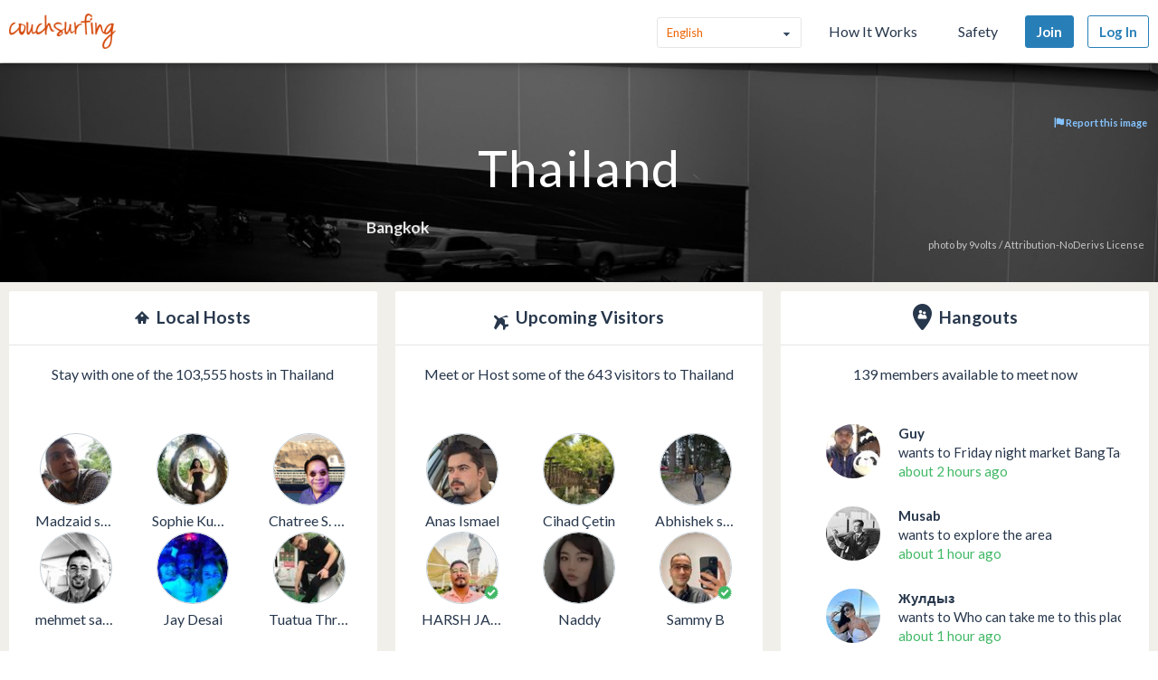

--- FILE ---
content_type: text/html; charset=utf-8
request_url: https://www.couchsurfing.com/places/thailand
body_size: 98019
content:
<!doctype html>
<html class="no-js lang_en"
      lang="en"
      >
<head>
  <meta charset="utf-8" />
  <meta http-equiv="x-ua-compatible" content="ie=edge" />

  <title>Meetup with Locals and Travelers, Find Accomodation in Thailand | Couchsurfing</title>

  <meta name="apple-mobile-web-app-title" content="Couchsurfing" />
  <meta name="description" content="Couchsurfers share their homes, cities and lives in profound in meaningful ways, making travel anywhere in the world a truly social experience." />
  
  <meta property="og:locale" content="en" />
  <meta property="og:title" content="Couchsurfing" />
  <meta property="og:type" content="website" />
  <meta property="og:site_name" content="Couchsurfing" />
  <meta property="og:url" content="https://www.couchsurfing.com/" />
  <meta property="og:description" content="Couchsurfers share their homes, cities and lives in profound in meaningful ways, making travel anywhere in the world a truly social experience." />
  <meta property="og:image" content="https://ht-assets.couchsurfing.com/assets/og_image-ce15100639be7fbf07d134d33ca0b0d54f07592ab8f848a7d1aaf5a76f18c879.jpg" />
  <meta property="og:image:secure_url" content="https://ht-assets.couchsurfing.com/assets/og_image-ce15100639be7fbf07d134d33ca0b0d54f07592ab8f848a7d1aaf5a76f18c879.jpg" />
  <meta property="og:image:width" content="1200" />
  <meta property="og:image:height" content="630" />
  <meta property="og:image" content="https://ht-assets.couchsurfing.com/assets/og_image_square-90964d906b8419c85761e31cdf3c6410b45abd4d563e83bd696969e234a929b5.jpg" />
  <meta property="og:image:secure_url" content="https://ht-assets.couchsurfing.com/assets/og_image_square-90964d906b8419c85761e31cdf3c6410b45abd4d563e83bd696969e234a929b5.jpg" />
  <meta property="og:image:width" content="400" />
  <meta property="og:image:height" content="400" />
  
  <meta name="robots" content="" />
  <meta name="viewport" content="width=device-width, initial-scale=1" />

  <meta name="twitter:site" content="@Couchsurfing">
  <meta name="twitter:title" content="Couchsurfing">
  <meta name="twitter:description" content="Couchsurfers share their homes, cities and lives in profound in meaningful ways, making travel anywhere in the world a truly social experience.">
  <meta name="twitter:image" content="https://ht-assets.couchsurfing.com/assets/og_image-ce15100639be7fbf07d134d33ca0b0d54f07592ab8f848a7d1aaf5a76f18c879.jpg">
  <meta name="twitter:card" content="summary_large_image">

  <meta name="csrf-param" content="authenticity_token" />
<meta name="csrf-token" content="AOyXNGdNwn-ygbOEejUA32U8fczoHz7dDXmhD8W3oUAOUzW7qCvMZ48KTclPru4ZuO7PAr525Qiig18uOIMI2Q" />
  <meta name="ht-api-sig-key" content="dzd1aCpTUiNCd0Y0YUdmbnZyJFp3cWZDRjNrQEY1dnA=
">

    <script>
    var _rollbarConfig = {
      accessToken: '78ab8ee37b65496eb59387d58409aeaf',
      captureUncaught: true,
      captureUnhandledRejections: true,
      ignoredMessages: [
        "Script error.", "(unknown): Script error.", 
        "Blocked a frame with origin \"https:\/\/www\.couchsurfing\.com\" from accessing.*",
        "Uncaught TypeError: Cannot read properties of undefined (reading 'Domain')" // triggered by OneTrust Cookie consent (https://app.rollbar.com/a/couchsurfing/fix/item/Hammertime/82268#detail)
      ],
      payload: {
        environment: 'production',
        user_id: 'n/a'
      }
    };

    // Rollbar Snippet
    !function(r){function o(n){if(e[n])return e[n].exports;var t=e[n]={exports:{},id:n,loaded:!1};return r[n].call(t.exports,t,t.exports,o),t.loaded=!0,t.exports}var e={};return o.m=r,o.c=e,o.p="",o(0)}([function(r,o,e){"use strict";var n=e(1),t=e(4);_rollbarConfig=_rollbarConfig||{},_rollbarConfig.rollbarJsUrl=_rollbarConfig.rollbarJsUrl||"https://cdnjs.cloudflare.com/ajax/libs/rollbar.js/2.3.3/rollbar.min.js",_rollbarConfig.async=void 0===_rollbarConfig.async||_rollbarConfig.async;var a=n.setupShim(window,_rollbarConfig),l=t(_rollbarConfig);window.rollbar=n.Rollbar,a.loadFull(window,document,!_rollbarConfig.async,_rollbarConfig,l)},function(r,o,e){"use strict";function n(r){return function(){try{return r.apply(this,arguments)}catch(r){try{console.error("[Rollbar]: Internal error",r)}catch(r){}}}}function t(r,o){this.options=r,this._rollbarOldOnError=null;var e=s++;this.shimId=function(){return e},window&&window._rollbarShims&&(window._rollbarShims[e]={handler:o,messages:[]})}function a(r,o){var e=o.globalAlias||"Rollbar";if("object"==typeof r[e])return r[e];r._rollbarShims={},r._rollbarWrappedError=null;var t=new p(o);return n(function(){o.captureUncaught&&(t._rollbarOldOnError=r.onerror,i.captureUncaughtExceptions(r,t,!0),i.wrapGlobals(r,t,!0)),o.captureUnhandledRejections&&i.captureUnhandledRejections(r,t,!0);var n=o.autoInstrument;return o.enabled!==!1&&(void 0===n||n===!0||"object"==typeof n&&n.network)&&r.addEventListener&&(r.addEventListener("load",t.captureLoad.bind(t)),r.addEventListener("DOMContentLoaded",t.captureDomContentLoaded.bind(t))),r[e]=t,t})()}function l(r){return n(function(){var o=this,e=Array.prototype.slice.call(arguments,0),n={shim:o,method:r,args:e,ts:new Date};window._rollbarShims[this.shimId()].messages.push(n)})}var i=e(2),s=0,d=e(3),c=function(r,o){return new t(r,o)},p=d.bind(null,c);t.prototype.loadFull=function(r,o,e,t,a){var l=function(){var o;if(void 0===r._rollbarDidLoad){o=new Error("rollbar.js did not load");for(var e,n,t,l,i=0;e=r._rollbarShims[i++];)for(e=e.messages||[];n=e.shift();)for(t=n.args||[],i=0;i<t.length;++i)if(l=t[i],"function"==typeof l){l(o);break}}"function"==typeof a&&a(o)},i=!1,s=o.createElement("script"),d=o.getElementsByTagName("script")[0],c=d.parentNode;s.crossOrigin="",s.src=t.rollbarJsUrl,e||(s.async=!0),s.onload=s.onreadystatechange=n(function(){if(!(i||this.readyState&&"loaded"!==this.readyState&&"complete"!==this.readyState)){s.onload=s.onreadystatechange=null;try{c.removeChild(s)}catch(r){}i=!0,l()}}),c.insertBefore(s,d)},t.prototype.wrap=function(r,o,e){try{var n;if(n="function"==typeof o?o:function(){return o||{}},"function"!=typeof r)return r;if(r._isWrap)return r;if(!r._rollbar_wrapped&&(r._rollbar_wrapped=function(){e&&"function"==typeof e&&e.apply(this,arguments);try{return r.apply(this,arguments)}catch(e){var o=e;throw"string"==typeof o&&(o=new String(o)),o._rollbarContext=n()||{},o._rollbarContext._wrappedSource=r.toString(),window._rollbarWrappedError=o,o}},r._rollbar_wrapped._isWrap=!0,r.hasOwnProperty))for(var t in r)r.hasOwnProperty(t)&&(r._rollbar_wrapped[t]=r[t]);return r._rollbar_wrapped}catch(o){return r}};for(var u="log,debug,info,warn,warning,error,critical,global,configure,handleUncaughtException,handleUnhandledRejection,captureEvent,captureDomContentLoaded,captureLoad".split(","),f=0;f<u.length;++f)t.prototype[u[f]]=l(u[f]);r.exports={setupShim:a,Rollbar:p}},function(r,o){"use strict";function e(r,o,e){if(r){var t;"function"==typeof o._rollbarOldOnError?t=o._rollbarOldOnError:r.onerror&&!r.onerror.belongsToShim&&(t=r.onerror,o._rollbarOldOnError=t);var a=function(){var e=Array.prototype.slice.call(arguments,0);n(r,o,t,e)};a.belongsToShim=e,r.onerror=a}}function n(r,o,e,n){r._rollbarWrappedError&&(n[4]||(n[4]=r._rollbarWrappedError),n[5]||(n[5]=r._rollbarWrappedError._rollbarContext),r._rollbarWrappedError=null),o.handleUncaughtException.apply(o,n),e&&e.apply(r,n)}function t(r,o,e){if(r){"function"==typeof r._rollbarURH&&r._rollbarURH.belongsToShim&&r.removeEventListener("unhandledrejection",r._rollbarURH);var n=function(r){var e,n,t;try{e=r.reason}catch(r){e=void 0}try{n=r.promise}catch(r){n="[unhandledrejection] error getting `promise` from event"}try{t=r.detail,!e&&t&&(e=t.reason,n=t.promise)}catch(r){t="[unhandledrejection] error getting `detail` from event"}e||(e="[unhandledrejection] error getting `reason` from event"),o&&o.handleUnhandledRejection&&o.handleUnhandledRejection(e,n)};n.belongsToShim=e,r._rollbarURH=n,r.addEventListener("unhandledrejection",n)}}function a(r,o,e){if(r){var n,t,a="EventTarget,Window,Node,ApplicationCache,AudioTrackList,ChannelMergerNode,CryptoOperation,EventSource,FileReader,HTMLUnknownElement,IDBDatabase,IDBRequest,IDBTransaction,KeyOperation,MediaController,MessagePort,ModalWindow,Notification,SVGElementInstance,Screen,TextTrack,TextTrackCue,TextTrackList,WebSocket,WebSocketWorker,Worker,XMLHttpRequest,XMLHttpRequestEventTarget,XMLHttpRequestUpload".split(",");for(n=0;n<a.length;++n)t=a[n],r[t]&&r[t].prototype&&l(o,r[t].prototype,e)}}function l(r,o,e){if(o.hasOwnProperty&&o.hasOwnProperty("addEventListener")){for(var n=o.addEventListener;n._rollbarOldAdd&&n.belongsToShim;)n=n._rollbarOldAdd;var t=function(o,e,t){n.call(this,o,r.wrap(e),t)};t._rollbarOldAdd=n,t.belongsToShim=e,o.addEventListener=t;for(var a=o.removeEventListener;a._rollbarOldRemove&&a.belongsToShim;)a=a._rollbarOldRemove;var l=function(r,o,e){a.call(this,r,o&&o._rollbar_wrapped||o,e)};l._rollbarOldRemove=a,l.belongsToShim=e,o.removeEventListener=l}}r.exports={captureUncaughtExceptions:e,captureUnhandledRejections:t,wrapGlobals:a}},function(r,o){"use strict";function e(r,o){this.impl=r(o,this),this.options=o,n(e.prototype)}function n(r){for(var o=function(r){return function(){var o=Array.prototype.slice.call(arguments,0);if(this.impl[r])return this.impl[r].apply(this.impl,o)}},e="log,debug,info,warn,warning,error,critical,global,configure,handleUncaughtException,handleUnhandledRejection,_createItem,wrap,loadFull,shimId,captureEvent,captureDomContentLoaded,captureLoad".split(","),n=0;n<e.length;n++)r[e[n]]=o(e[n])}e.prototype._swapAndProcessMessages=function(r,o){this.impl=r(this.options);for(var e,n,t;e=o.shift();)n=e.method,t=e.args,this[n]&&"function"==typeof this[n]&&("captureDomContentLoaded"===n||"captureLoad"===n?this[n].apply(this,[t[0],e.ts]):this[n].apply(this,t));return this},r.exports=e},function(r,o){"use strict";r.exports=function(r){return function(o){if(!o&&!window._rollbarInitialized){r=r||{};for(var e,n,t=r.globalAlias||"Rollbar",a=window.rollbar,l=function(r){return new a(r)},i=0;e=window._rollbarShims[i++];)n||(n=e.handler),e.handler._swapAndProcessMessages(l,e.messages);window[t]=n,window._rollbarInitialized=!0}}}}]);
    // End Rollbar Snippet
  </script>


  <script src="//ht-assets.couchsurfing.com/assets/couchsurfing/vendor/modernizr-74a55e09d0039547d81fb0d19a7ae3fb73199b208785485b1705b9d041979f27.js"></script>
  <script src="https://ajax.googleapis.com/ajax/libs/jquery/2.2.4/jquery.min.js"></script>
  
  <script type="text/javascript">
  CS_GOOGLE_ANALYTICS_ACCOUNT = 'G-WD0BNJTN1B';
  CS_AMPLITUDE_ACCOUNT = 'c331db178b6b127c461c49aba343f762';

  // add user properties
  userProperties = {};
    CS_UID = null;


  window.dataLayer = window.dataLayer || [];
  function gtag(){dataLayer.push(arguments);}
  gtag('js', new Date());
  gtag('config', CS_GOOGLE_ANALYTICS_ACCOUNT);


  (function(e,t){
    var n=e.amplitude||{_q:[],_iq:{}};
    function s(e,t){e.prototype[t]=function(){
    this._q.push([t].concat(Array.prototype.slice.call(arguments,0)));return this}}
    var o=function(){this._q=[];return this}
    ;var a=["add","append","clearAll","prepend","set","setOnce","unset"]
    ;for(var c=0;c<a.length;c++){s(o,a[c])}n.Identify=o;var u=function(){this._q=[]
    ;return this}
    ;var l=["setProductId","setQuantity","setPrice","setRevenueType","setEventProperties"]
    ;for(var p=0;p<l.length;p++){s(u,l[p])}n.Revenue=u
    ;var d=["init","logEvent","logRevenue","setUserId","setUserProperties","setOptOut","setVersionName","setDomain","setDeviceId","enableTracking","setGlobalUserProperties","identify","clearUserProperties","setGroup","logRevenueV2","regenerateDeviceId","groupIdentify","onInit","logEventWithTimestamp","logEventWithGroups","setSessionId","resetSessionId"]
    ;function v(e){function t(t){e[t]=function(){
    e._q.push([t].concat(Array.prototype.slice.call(arguments,0)))}}
    for(var n=0;n<d.length;n++){t(d[n])}}v(n);n.getInstance=function(e){
    e=(!e||e.length===0?"$default_instance":e).toLowerCase()
    ;if(!n._iq.hasOwnProperty(e)){n._iq[e]={_q:[]};v(n._iq[e])}return n._iq[e]}
    ;e.amplitude=n})(window,document);

  amplitude.init(CS_AMPLITUDE_ACCOUNT, CS_UID, { 
    apiEndpoint: 'api2.amplitude.com',
    includeUtm: true, 
    includeReferrer: true,
    logLevel: 'DISABLE'
  });
  amplitude.setVersionName('1.20250417.1715');

  </script>
</script>



  
  <script type="text/javascript">
if (window.I18n){
    window.I18n.locale = "en";
} else {
    window.I18n = { locale: "en" };
}
</script>




    

  
  <script>
    // TODO: get rid of this global variable
    var deviceType = /iPad/.test(navigator.userAgent) ? 't' : /Mobile|iP(hone|od)|Android|BlackBerry|IEMobile|Silk/.test(navigator.userAgent) ? 'm': 'd';
  </script>

  <link rel="stylesheet" href="//ht-assets.couchsurfing.com/assets/couchsurfing/couchsurfing-3cb2d9c834d0131f89911c63797554801d095e352392a0aa3c81c97356158bc1.css" media="all" />
  <link rel="stylesheet" href="//ht-assets.couchsurfing.com/assets/global/global-a611cc47c46c8292e02cae2fc82095e014f4a505d2a8ffa2190193f73a9ed7f4.css" media="all" />
  

  <link rel="apple-touch-icon" href="//ht-assets.couchsurfing.com/assets/logo-square-f75556fb4b2efdb6a75f5884ac60f99a0ba153f0dcc3c5b9dd82ff3a3669ab30.png" />
  <!-- TODO: use canonical for featured city pages -->
  
  <link rel="prefetch" href="//ht-assets.couchsurfing.com/assets/couchsurfing-6df86e20d2df548abec5cbfdedec556ca82057df5943d12bf9e154558507687c.woff" />
  <link rel="shortcut icon" href="//ht-assets.couchsurfing.com/assets/favicon-2d1bc6a492a3e2abf369090a290ff99b7cc6c163b9a2bef0f41cd5f4cbbe139d.ico" />


<!-- TODO: remove any custom classes from body -->
<!-- TODO: do not rely on page_css_class in CSS, remove! -->
<body class="places_city lazyload ">

<!-- TODO: move to the bottom -->






<header class="global-header" >
  <div class="global-header-wrapper">
    <a title="Couchsurfing" class="global-header-logo mod-icon" data-toggle-close="true" data-amplitude-click="select_nav_menu" data-amplitude-properties="{&quot;menu_id&quot;:&quot;dashboard_logo&quot;}" href="/">
        <img alt="Couchsurfing logo" src="//ht-assets.couchsurfing.com/assets/logo-orange-0f7d0aed6c4bf4174f2c0f70bd7ebbb9e75b8feea0d21b03e18d8350c249048e.png" />
</a>
    <nav class="global-header-nav">

        <ul class="global-header-nav-logged-out">
          <li class="global-header-nav-list-item mod-no-mobile">
            <!-- Language dropdown -->
            <div class="select-dropdown">
              <select name="locale" id="locale" class="select-dropdown__language" data-set-locale-path="/locale" data-amplitude-click="language_click"><option selected="selected" value="en_US">English</option>
<option value="fr_FR">Français</option>
<option value="pt_BR">Português</option>
<option value="it_IT">Italiano</option>
<option value="es_ES">Español</option>
<option value="ru_RU">Русский</option>
<option value="zh_CN">中文 (简化字)</option>
<option value="pl_PL">Polski</option>
<option value="de_DE">Deutsch</option></select>
            </div>
          </li>

            <li class="global-header-nav-list-item mod-no-mobile mod-uppercase">
              <a class="global-header-link" href="https://www.couchsurfing.com/about/how-it-works">How It Works</a>
            </li>

            <li class="global-header-nav-list-item mod-no-mobile mod-uppercase">
              <a class="global-header-link" href="https://www.couchsurfing.com/about/safety">Safety</a>
            </li>

              <li class="global-header-nav-list-item">
                <a class="global-header-nav-list-logged-out-button button mod-join mod-small-min-width js-user-join" data-amplitude-click="join" data-amplitude-properties="{&quot;source&quot;:&quot;&quot;}" href="/users/sign_up?join_source=header">Join</a>
              </li>

          <li class="global-header-nav-list-item">
            <a class="global-header-nav-list-logged-out-button button mod-blue mod-outline mod-small-min-width js-user-login" data-amplitude-click="login_select" data-amplitude-properties="{&quot;source&quot;:&quot;&quot;}" href="/users/sign_in?cs_new_fe=true">Log In</a>
          </li>
        </ul>
    </nav>
  </div>
</header>
<script>
  $(document).ready(function() {
    const $warning = $('#es8-warning');
    const $closeBtn = $('#close-es8-warning');

    $closeBtn.on('click', function() {
      $warning.slideUp();
      localStorage.setItem('esWarningClosed', 'true');
    });

    try {
      new Function("async function test() {}");
    } catch (e) {
      if (!localStorage.getItem('esWarningClosed')) {
        $warning.slideDown();
      }
    }
  });
</script>
<div id="es8-warning" class="flash mod-alert" style="margin-bottom: 0; display: none;" >
  <span id="close-es8-warning" style="cursor: pointer; float: right; padding: 0 10px; ">&times;</span>
  Some features of this site may not work correctly because your browser does not support modern JavaScript. Please update your browser for the best experience.
</div>





  <div data-flash="" data-error="" data-global-flash="" class="flash mod-error is-hidden">
      <span aria-hidden="true" data-icon="&#xe60e;"
        class="icon mod-error mod-on-left"></span>

    <span data-flash-msg>
      
    </span>
</div>





<div class="hero mod-city-page u-text-center js-city-page-header mod-region-search">
  <!-- Background Image -->
  <figure class="hero-city-image-wrapper" style="background-attachment: scroll; background: url(https://farm6.staticflickr.com/5013/5524954938_f41de18958_b.jpg) no-repeat center 50%; background-size: cover;"></figure>
  <div class="hero__background-overlay u-full-width mod-region-search">
      <div class="image-report-button">
        <button type="button" class="button js-report-image-trigger" data-src="#js-report-image-form-modal">
          <span aria-hidden="true" data-icon="" class="icon mod-report"></span>
          Report this image
        </button>
      </div>
    <div class="hero__content mod-city-page">
      <h1 class="hero__title mod-tight u-text-center">
          Thailand
      </h1>

        <div class="featured-cities">
            <a class="featured-cities__link" href="/places/asia/thailand/bangkok">Bangkok</a>
        </div>
    </div>

    <div class="main flickr-bar">
      <div class="hero-flickr-link">
          <a target="_blank" href="https://www.flickr.com/photos/voltnap/5524954938/">photo</a> by <a target="_blank" href="https://www.flickr.com/people/voltnap">9volts</a> / <a target="_blank" href="https://creativecommons.org/licenses/by-nd/2.0/">Attribution-NoDerivs License</a>
      </div>
    </div>
  </div>
</div>

<div class="box mod-modal hidden" id="js-report-image-form-modal">
  <header class="box-header">
    <h2 class="box-header-title">
      <span class="mod-orange">Report Inappropriate Image</span>
    </h2>
    <a href="javascript:void(0)" class="js-report-image-form-modal-cboxClose">&times;</a>
  </header>
  <div class="box-content">
      <div class="image-report-form-modal">
        <form id="report-image-form" action="/places/image_report" accept-charset="UTF-8" method="post"><input type="hidden" name="authenticity_token" value="We4n2prjpP943GjLA7i_CVqsocchawaHsrM-ZClH7EhUnxBl_gsO-DVsXAQNw28hBgAETLvQSA5EQltroXywiw" autocomplete="off" />
          <input type="hidden" name="image_id" id="image_id" value="5524954938" autocomplete="off" />
          <input type="hidden" name="image_provider" id="image_provider" value="flickr" autocomplete="off" />
          <input type="hidden" name="location_name" id="location_name" value="Thailand" autocomplete="off" />
          <input type="hidden" name="location_bounding_box" id="location_bounding_box" value="97.343447 5.612851 105.636637 20.464995" autocomplete="off" />
          <input type="hidden" name="reported_url" id="reported_url" value="https://www.couchsurfing.com/places/thailand" autocomplete="off" />
          <fieldset style="width:500px">
            <dl>
                <dd>
                  <input type="radio" name="reported_reason" id="reported_reason__0" value="0" />
                  <label for="reported_reason__0">Not related with the city</label>
                </dd>
                <dd>
                  <input type="radio" name="reported_reason" id="reported_reason__1" value="1" />
                  <label for="reported_reason__1">Not from a public or recognizable venue</label>
                </dd>
                <dd>
                  <input type="radio" name="reported_reason" id="reported_reason__2" value="2" />
                  <label for="reported_reason__2">Sexual</label>
                </dd>
                <dd>
                  <input type="radio" name="reported_reason" id="reported_reason__3" value="3" />
                  <label for="reported_reason__3">Violent</label>
                </dd>
                <dd>
                  <input type="radio" name="reported_reason" id="reported_reason__4" value="4" />
                  <label for="reported_reason__4">Strange</label>
                </dd>
                <dd>
                  <input type="radio" name="reported_reason" id="reported_reason__5" value="5" />
                  <label for="reported_reason__5">Other</label>
                </dd>
            </dl>
          </fieldset>
          <footer class="box-footer u-text-center">
            <p class="cs-text-small">We use an image provider that shares public pictures of several places in the world. Sometimes those images are not relevant to Couchsurfing context. Your support in curating those images is much appreciated. Thank you.</p>
          </footer>
          <div class="report-image-form-button">
            <button name="button" type="submit" class="bt-report-image btn">
              <span aria-hidden="true" data-icon="" class="icon mod-report"></span>
              Report this image
</button>          </div>
</form>      </div>
  </div>
</div>



<main class="main mod-city-place" data-pjax-container>
    

<div class="column mod-main mod-city-page"
     data-amplitude-pageview="place_page"
     data-amplitude-properties='{ "city": "", "country": "" }'>

  <!-- City Descriptions -->

  

  <div class="multicolumn">
    <div class="multicolumn-column mod-no-padding-bottom">
  <section class="box mod-preview"
           data-amplitude-click="city_page_hosts"
           data-amplitude-properties='{ "module": "condensed_view", "place": "Thailand" }'>
    
<header class="box-header mod-tight">
  <h2 class="box-header-title u-text-center">

    <span aria-hidden="true" data-icon="&#xe633;"
        class="icon mod-upcoming-guests mod-big"></span>

      <span class="text mod-big mod-capitalized">
        Local Hosts
      </span>
  </h2>


</header>



      <!-- Show 6 Host Profiles -->
      <div class="box-content mod-padded">

        <!-- Subtitle -->
        <div class="text mod-regular mod-bottom-20 u-text-center">
          Stay with one of the 103,555 hosts in Thailand
        </div>

        <!-- Host Profile Pics -->
        <div class="multicolumn mod-flex mod-wrap">
            
<div class="person-avatar multicolumn-column mod-1-3 u-text-center" itemscope itemtype="http://schema.org/Person">
  <div class="image-wrapper mod-size-80 mod-preview u-relative">
    


      <a class="image mod-modern mod-no-underline" href="/people/madzaid-saleh">
        <img alt="Photo of M" class="mod-round" itemprop="image" src="https://tcdn.couchsurfing.com/PKmx1dw0saiCw3jQXOBHpo3LHHQ=/80x80/smart/https://s3.amazonaws.com/ht-images.couchsurfing.com/u/2006289767/8ba2586f-a6ef-41b2-98b1-e85ea2e938a6" />
</a>


    
  </div>

      <a class="text mod-truncated mod-black mod-w-90" href="/people/madzaid-saleh">
        <span itemprop="name">
          Madzaid saleh
        </span>
</a></div>

            
<div class="person-avatar multicolumn-column mod-1-3 u-text-center" itemscope itemtype="http://schema.org/Person">
  <div class="image-wrapper mod-size-80 mod-preview u-relative">
    


      <a class="image mod-modern mod-no-underline" href="/people/sophie-kumchoo">
        <img alt="Photo of S" class="mod-round" itemprop="image" src="https://tcdn.couchsurfing.com/-F8LqrjDOrAQxsKSuBBYPcUAvjc=/80x80/smart/https://s3.amazonaws.com/ht-images.couchsurfing.com/u/2006775510/591b573c-a498-496d-8e94-1297779c76bc" />
</a>


    
  </div>

      <a class="text mod-truncated mod-black mod-w-90" href="/people/sophie-kumchoo">
        <span itemprop="name">
          Sophie Kumchoo
        </span>
</a></div>

            
<div class="person-avatar multicolumn-column mod-1-3 u-text-center" itemscope itemtype="http://schema.org/Person">
  <div class="image-wrapper mod-size-80 mod-preview u-relative">
    


      <a class="image mod-modern mod-no-underline" href="/people/chatree-sihaboonthong">
        <img alt="Photo of C" class="mod-round" itemprop="image" src="https://tcdn.couchsurfing.com/PVnss1RSgr8WmVdGhGmOrFKbub8=/80x80/smart/https://s3.amazonaws.com/ht-images.couchsurfing.com/u/2007320932/58ccb7af-5f03-4557-9143-e217776243be" />
</a>


    
  </div>

      <a class="text mod-truncated mod-black mod-w-90" href="/people/chatree-sihaboonthong">
        <span itemprop="name">
          Chatree S. Tong
        </span>
</a></div>

            
<div class="person-avatar multicolumn-column mod-1-3 u-text-center" itemscope itemtype="http://schema.org/Person">
  <div class="image-wrapper mod-size-80 mod-preview u-relative">
    


      <a class="image mod-modern mod-no-underline" href="/users/2008683663">
        <img alt="Photo of m" class="mod-round" itemprop="image" src="https://tcdn.couchsurfing.com/hmvYcidpOAdZVbXR3oKDVhHhYmY=/80x80/smart/https://s3.amazonaws.com/ht-images.couchsurfing.com/u/2008683663/3ce4d405-f2b4-4c60-ba7f-9d2d914aeadb" />
</a>


    
  </div>

      <a class="text mod-truncated mod-black mod-w-90" href="/users/2008683663">
        <span itemprop="name">
          mehmet sancak ozden
        </span>
</a></div>

            
<div class="person-avatar multicolumn-column mod-1-3 u-text-center" itemscope itemtype="http://schema.org/Person">
  <div class="image-wrapper mod-size-80 mod-preview u-relative">
    


      <a class="image mod-modern mod-no-underline" href="/users/2003541686">
        <img alt="Photo of J" class="mod-round" itemprop="image" src="https://tcdn.couchsurfing.com/1GzxCPQiM0yvaKrAkCT4ni1A9eg=/80x80/smart/https://s3.amazonaws.com/ht-images.couchsurfing.com/u/2003541686/efce454e-9c97-44a5-8ed8-604ce7c3127e" />
</a>


    
  </div>

      <a class="text mod-truncated mod-black mod-w-90" href="/users/2003541686">
        <span itemprop="name">
          Jay  Desai
        </span>
</a></div>

            
<div class="person-avatar multicolumn-column mod-1-3 u-text-center" itemscope itemtype="http://schema.org/Person">
  <div class="image-wrapper mod-size-80 mod-preview u-relative">
    


      <a class="image mod-modern mod-no-underline" href="/people/tuatua-threedee">
        <img alt="Photo of T" class="mod-round" itemprop="image" src="https://tcdn.couchsurfing.com/HNmcME96mPbhQ4TzcaWLSehO6eY=/80x80/smart/https://s3.amazonaws.com/ht-images.couchsurfing.com/u/2002824592/bd6cfa78-5f9a-4043-8cb9-dc6b00a71706" />
</a>


    
  </div>

      <a class="text mod-truncated mod-black mod-w-90" href="/people/tuatua-threedee">
        <span itemprop="name">
          Tuatua ThreeDee
        </span>
</a></div>

        </div>

      <!-- Find a Host button -->
        <div class="u-text-center">
            <a class="button mod-wide mod-host-traveler js-search-btn" href="/members/hosts?latitude=15.127333&amp;longitude=101.017438&amp;mapbox=%7B%22id%22%3A%22country.8925%22%2C%22text%22%3A%22Thailand%22%2C%22center%22%3A%22Thailand%22%2C%22place_name%22%3A%22Thailand%22%2C%22geometry%22%3A%7B%22coordinates%22%3A%5B101.017438%2C15.127333%5D%7D%2C%22bbox%22%3A%5B97.343447%2C5.612851%2C105.636637%2C20.464995%5D%2C%22properties%22%3A%7B%7D%2C%22place_type%22%3A%5B%22country%22%5D%2C%22context%22%3A%5B%5D%7D&amp;search_query=Thailand">
              Find a Host
</a>        </div>
      </div>

  </section>
</div>

    <div class="multicolumn-column mod-no-padding-bottom">
  <section class="box mod-preview"
           data-amplitude-click="city_page_travelers"
           data-amplitude-properties='{ "module": "condensed_view", "place": "Thailand" }'>
    
<header class="box-header mod-tight">
  <h2 class="box-header-title u-text-center">

    <span aria-hidden="true" data-icon="&#xe634;"
        class="icon mod-upcoming-travel mod-big"></span>

      <span class="text mod-big mod-capitalized">
        Upcoming Visitors
      </span>
  </h2>


</header>



      <div class="box-content mod-padded">

        <!-- Subtitle -->
        <div class="text mod-regular mod-bottom-20 u-text-center">
          Meet or Host some of the 643 visitors to Thailand
        </div>


        <div class="multicolumn mod-flex mod-wrap">
            
<div class="person-avatar multicolumn-column mod-1-3 u-text-center" itemscope itemtype="http://schema.org/Person">
  <div class="image-wrapper mod-size-80 mod-preview u-relative">
    


      <a class="image mod-modern mod-no-underline" href="/people/anas-ismael">
        <img alt="Photo of A" class="mod-round" itemprop="image" src="https://tcdn.couchsurfing.com/ZoUkdCmtqV3eXq0hYTru5Kqg30U=/80x80/smart/https://s3.amazonaws.com/ht-images.couchsurfing.com/u/2020250753/a37eb605-21f0-47f2-a0fb-d999c959aecc" />
</a>


    
  </div>

      <a class="text mod-truncated mod-black mod-w-90" href="/people/anas-ismael">
        <span itemprop="name">
          Anas Ismael
        </span>
</a></div>

            
<div class="person-avatar multicolumn-column mod-1-3 u-text-center" itemscope itemtype="http://schema.org/Person">
  <div class="image-wrapper mod-size-80 mod-preview u-relative">
    


      <a class="image mod-modern mod-no-underline" href="/users/2017254306">
        <img alt="Photo of C" class="mod-round" itemprop="image" src="https://tcdn.couchsurfing.com/dt2G1dX4SjDhSNGsTEVK6mqiVR4=/80x80/smart/https://s3.amazonaws.com/ht-images.couchsurfing.com/u/2017254306/9e03aafd-c888-4c11-8050-3a812986cb04" />
</a>


    
  </div>

      <a class="text mod-truncated mod-black mod-w-90" href="/users/2017254306">
        <span itemprop="name">
          Cihad Çetin
        </span>
</a></div>

            
<div class="person-avatar multicolumn-column mod-1-3 u-text-center" itemscope itemtype="http://schema.org/Person">
  <div class="image-wrapper mod-size-80 mod-preview u-relative">
    


      <a class="image mod-modern mod-no-underline" href="/people/abhishek-singh-417">
        <img alt="Photo of A" class="mod-round" itemprop="image" src="https://tcdn.couchsurfing.com/KAPxMgPDgr1TFcljpKQXFeoz0yw=/80x80/smart/https://s3.amazonaws.com/ht-images.couchsurfing.com/u/2016361173/9f7ebb8e-9848-4d5a-be7c-30256238c0ef" />
</a>


    
  </div>

      <a class="text mod-truncated mod-black mod-w-90" href="/people/abhishek-singh-417">
        <span itemprop="name">
          Abhishek singh
        </span>
</a></div>

            
<div class="person-avatar multicolumn-column mod-1-3 u-text-center" itemscope itemtype="http://schema.org/Person">
  <div class="image-wrapper mod-size-80 mod-preview u-relative">
    


      <a class="image mod-modern mod-no-underline" href="/users/2018260423">
        <img alt="Photo of H" class="mod-round" itemprop="image" src="https://tcdn.couchsurfing.com/uVPYwxEqtUXE8OvsYFc7fr_8wOM=/80x80/smart/https://s3.amazonaws.com/ht-images.couchsurfing.com/u/2018260423/DA2D70B0-8311-452F-9FD4-3DA0FDB797C8" />
</a>


    
  <a class="mod-right-bottom mod-no-underline" data-modal="true" data-overlay-close="true" href="/verifications/badge?has_no_actions_list=false&amp;user_id=2018260423"><span aria-hidden="true" data-icon="&#xe600;"
        class="icon mod-verified mod-right-bottom"></span></a>

  </div>

      <a class="text mod-truncated mod-black mod-w-90" href="/users/2018260423">
        <span itemprop="name">
          HARSH JANI
        </span>
</a></div>

            
<div class="person-avatar multicolumn-column mod-1-3 u-text-center" itemscope itemtype="http://schema.org/Person">
  <div class="image-wrapper mod-size-80 mod-preview u-relative">
    


      <a class="image mod-modern mod-no-underline" href="/people/tofuuuu">
        <img alt="Photo of N" class="mod-round" itemprop="image" src="https://tcdn.couchsurfing.com/s0Z5NgqSQyuQQx9A9cU5FqE8ayw=/80x80/smart/https://s3.amazonaws.com/ht-images.couchsurfing.com/u/2006577604/7a55b25b-87f7-4eb4-b706-ace20c39bb1a" />
</a>


    
  </div>

      <a class="text mod-truncated mod-black mod-w-90" href="/people/tofuuuu">
        <span itemprop="name">
          Naddy
        </span>
</a></div>

            
<div class="person-avatar multicolumn-column mod-1-3 u-text-center" itemscope itemtype="http://schema.org/Person">
  <div class="image-wrapper mod-size-80 mod-preview u-relative">
    


      <a class="image mod-modern mod-no-underline" href="/people/semibolbasi">
        <img alt="Photo of S" class="mod-round" itemprop="image" src="https://tcdn.couchsurfing.com/g6ezTsXNezVqnK_futu-rjKM06k=/80x80/smart/https://s3.amazonaws.com/ht-images.couchsurfing.com/u/2005007415/003e04ad-e5c3-4bb7-aa52-2ea73e48b26d" />
</a>


    
  <a class="mod-right-bottom mod-no-underline" data-modal="true" data-overlay-close="true" href="/verifications/badge?has_no_actions_list=false&amp;user_id=2005007415"><span aria-hidden="true" data-icon="&#xe600;"
        class="icon mod-verified mod-right-bottom"></span></a>

  </div>

      <a class="text mod-truncated mod-black mod-w-90" href="/people/semibolbasi">
        <span itemprop="name">
          Sammy B
        </span>
</a></div>

        </div>

        <div class="u-text-center mod-padded">
          <a class="button mod-wide mod-host-traveler js-search-btn" href="/members/travelers?latitude=15.127333&amp;longitude=101.017438&amp;search_query=Thailand">
            Meet Travelers
</a>        </div>
      </div>

  </section>
</div>

    <!-- Hangouts Panel -->
<div class="multicolumn-column mod-no-padding-bottom">
  <section class="city-hangouts box mod-preview"
           data-amplitude-click="city_page_hangouts"
           data-amplitude-properties='{ "place": "Thailand" }'>

    
<header class="box-header mod-tight">
  <h2 class="box-header-title u-text-center">

    <span aria-hidden="true" data-icon="&#xe900;"
        class="icon mod-hangouts mod-hangouts-city-page"></span>

      <span class="text mod-big mod-capitalized">
        Hangouts
      </span>
  </h2>


</header>



      <div class="box-content mod-padded mod-fuse-with-prev">

          <p class="text mod-regular mod-top-20 u-text-center">
            139 members available to meet now
          </p>

        <div class="multicolumn mod-flex mod-wrap">
              
<div class="card mod-hangout">
  <div class="card-image">
    


      <img alt="Photo of G" class="mod-round" src="https://tcdn.couchsurfing.com/NBCYEhy2dYdxSihFJdkf9exUC0o=/60x60/smart/https://s3.amazonaws.com/ht-images.couchsurfing.com/u/5597656/31F2A884-1E86-406A-BC32-FAA838ED18DA" />


  </div>
  <span class="city-hangouts__status">
    <span class="city-hangouts__status__name">
      Guy
    </span>

    <span class="city-hangouts__status__text">
      wants to Friday night market BangTao
    </span>

    <span class="city-hangouts__status__time text  mod-green">
      about 2 hours ago
    </span>
  </span>
</div>
              
<div class="card mod-hangout">
  <div class="card-image">
    


      <img alt="Photo of M" class="mod-round" src="https://tcdn.couchsurfing.com/GoqINtqKYGT-y8SUAlwpW9vvfoo=/60x60/smart/https://s3.amazonaws.com/ht-images.couchsurfing.com/u/2019104945/90523D2C-B8A8-4503-9FC5-9C3CCD74E742" />


  </div>
  <span class="city-hangouts__status">
    <span class="city-hangouts__status__name">
      Musab
    </span>

    <span class="city-hangouts__status__text">
      wants to explore the area
    </span>

    <span class="city-hangouts__status__time text  mod-green">
      about 1 hour ago
    </span>
  </span>
</div>
              
<div class="card mod-hangout">
  <div class="card-image">
    


      <img alt="Photo of Ж" class="mod-round" src="https://tcdn.couchsurfing.com/lSYnwhTy4hy43cTsiHCy09_3d3M=/60x60/smart/https://s3.amazonaws.com/ht-images.couchsurfing.com/u/2019641891/214ADB8B-132C-4B12-AFEF-FA3219A53BF3" />


  </div>
  <span class="city-hangouts__status">
    <span class="city-hangouts__status__name">
      Жулдыз
    </span>

    <span class="city-hangouts__status__text">
      wants to Who can take me to this place on a scooter?”Beyond skywalk nangshi”
    </span>

    <span class="city-hangouts__status__time text  mod-green">
      about 1 hour ago
    </span>
  </span>
</div>
        </div>

        <div class="city-hangouts__download-link u-text-center">
          <a class="js-mobile-app-link button mod-wide" data-android-link="https://play.google.com/store/apps/details?id=com.couchsurfing.mobile.android&amp;utm_source=site&amp;utm_campaign=android_hangouts_city_page" data-ios-link="https://itunes.apple.com/app/apple-store/id525642917?pt=1067410&amp;ct=Hangouts%20City%20Page&amp;mt=8" href="http://onelink.to/couchsurf">
            Get the App
</a>        </div>
      </div>

  </section>
</div>



  </div>  

  <section class="box"
         data-amplitude-click="city_page_events"
         data-amplitude-properties='{ "module": "expanded_view", "place": "Thailand" }'>
  
<header class="box-header">
  <h2 class="box-header-title u-text-center">

    <span aria-hidden="true" data-icon="&#xe609;"
        class="icon mod-calendar mod-large mod-clear-vertical-align"></span>

      <span class="text mod-large mod-capitalized mod-normal">
        Events
      </span>
  </h2>


</header>


    <div class="box-content mod-padded">
      <div class="multicolumn mod-flex mod-wrap mod-panel">
          <div class="multicolumn-column mod-1-2 mod-padded">
            <!-- @todo: rename this file to _event_simple-->


  <!-- @todo ensive: implement microdata (schema) -->
  <section class="card mod-bordered mod-padded is-first" itemscope itemtype="http://schema.org/Event">
    <div class="card-image mod-large mod-no-padding u-text-center">
      


      <a class="mod-no-underline" href="/events/thailand-trip-2026-03-01">
        <img alt="Thailand Trip 🇹🇭&#39;s picture" class="card-image-image mod-full-width mod-rounded" itemprop="image" src="https://tcdn.couchsurfing.com/LoRjRV8KyINZ79XO0gpgjjpYnL4=/130x130/smart/https://s3.amazonaws.com/ht-images.couchsurfing.com/u/2011727951/D8A3F176-1402-4E17-86B1-FB71244F5F99" />
</a>

    </div>

    <div class="card-content mod-city-page mod-no-padding u-text-center">
      <h3 class="card-content-title mod-tight u-fw-normal">
        <!-- TODO: refactor & simplify (use helpers) -->

    <a class="mod-truncated mod-black" itemprop="url" href="/events/thailand-trip-2026-03-01"><span itemprop="name" class="mod-truncated mod-black">Thailand Trip 🇹🇭</span></a>

      

      </h3>
      <ul>
        <li>
          <span class="text mod-small mod-gray">
            <meta itemprop="startDate" content="2026-03-01T00:00:12Z" />
            <div itemprop="location" itemscope itemtype="http://schema.org/Place">
              <meta itemprop="name" content="THA" />
              <div itemprop="address" itemscope itemtype="http://schema.org/PostalAddress">
                <meta itemprop="addressCountry" content="THA" />
                <meta itemprop="addressRegion" content="" />
                <meta itemprop="addressLocality" content="" />
              </div>
            </div>
            Sun, Mar  1 at 12:00 AM UTC
          </span>
        </li>
        <li>
              


      <a class="mod-no-underline" href="/people/sandraloran">
        <img alt="Sandra et Laurent Morati&#39;s Photo" class="card-image-image image mod-moving-top mod-shadowed mod-inline mod-round" src="https://tcdn.couchsurfing.com/R8XLjR3wuYiLSukBm_meNdWBzdc=/30x30/smart/https://s3.amazonaws.com/ht-images.couchsurfing.com/u/5175584/80d922a6-9eb1-4628-bb09-e185e274f278" />
</a>

              


      <a class="mod-no-underline" href="/people/sandrinechatelot">
        <img alt="Sandrine Chatelot&#39;s Photo" class="card-image-image image mod-moving-top mod-shadowed mod-inline mod-round" src="https://tcdn.couchsurfing.com/HqNtAxXy9QrGTtnBWcr17PWGbDQ=/30x30/smart/https://s3.amazonaws.com/ht-images.couchsurfing.com/u/1003238560/c5d3e868-778f-44f5-8e95-626c2ffc9fee" />
</a>

              


      <a class="mod-no-underline" href="/people/deciara-jacome">
        <img alt="Deciara Jacome&#39;s Photo" class="card-image-image image mod-moving-top mod-shadowed mod-inline mod-round" src="https://tcdn.couchsurfing.com/NcbhB714GIlerm4UiWbQQf_pVTU=/30x30/smart/https://s3.amazonaws.com/ht-images.couchsurfing.com/u/2000100415/293BC954-C4C0-4597-9579-29F2C64F23DF" />
</a>


          <p class="mod-attending">
              + 42 attending
          </p>
        </li>
      </ul>

        
  <a class="button mod-block mod-margin-top" href="/users/sign_up?cs_new_fe=true">Join</a>


    </div>
  </section>


          </div>
          <div class="multicolumn-column mod-1-2 mod-padded">
            <!-- @todo: rename this file to _event_simple-->


  <!-- @todo ensive: implement microdata (schema) -->
  <section class="card mod-bordered mod-padded" itemscope itemtype="http://schema.org/Event">
    <div class="card-image mod-large mod-no-padding u-text-center">
      


      <a class="mod-no-underline" href="/events/full-moon-ko-pha-ngan-2026-02-01">
        <img alt="Full Moon &#39;s picture" class="card-image-image mod-full-width mod-rounded" itemprop="image" src="https://tcdn.couchsurfing.com/1iBgLXaXogF9cfZDt0D3BnbxSto=/130x130/smart/https://s3.amazonaws.com/ht-images.couchsurfing.com/u/2008084867/58ea6b1e-ddd0-44db-9de7-2ffee0fff409" />
</a>

    </div>

    <div class="card-content mod-city-page mod-no-padding u-text-center">
      <h3 class="card-content-title mod-tight u-fw-normal">
        <!-- TODO: refactor & simplify (use helpers) -->

    <a class="mod-truncated mod-black" itemprop="url" href="/events/full-moon-ko-pha-ngan-2026-02-01"><span itemprop="name" class="mod-truncated mod-black">Full Moon </span></a>

      

      </h3>
      <ul>
        <li>
          <span class="text mod-small mod-gray">
            <meta itemprop="startDate" content="2026-02-01T20:06:04+07:00" />
            <div itemprop="location" itemscope itemtype="http://schema.org/Place">
              <meta itemprop="name" content="Ko Pha-ngan, Surat Thani THA" />
              <div itemprop="address" itemscope itemtype="http://schema.org/PostalAddress">
                <meta itemprop="addressCountry" content="THA" />
                <meta itemprop="addressRegion" content="Surat Thani" />
                <meta itemprop="addressLocality" content="Ko Pha-ngan" />
              </div>
            </div>
            Sun, Feb  1 at  8:06 PM +07
          </span>
        </li>
        <li>
              


      <a class="mod-no-underline" href="/people/yrb">
        <img alt="mert Alis&#39;s Photo" class="card-image-image image mod-moving-top mod-shadowed mod-inline mod-round" src="https://tcdn.couchsurfing.com/lYi2zEx8QtyFfgmmFUnX8HzVTrk=/30x30/smart/https://s3.amazonaws.com/ht-images.couchsurfing.com/u/2379920/4acc2e06-e391-4058-9df7-ddcc8f3bdd83" />
</a>

              


      <a class="mod-no-underline" href="/people/ali-nk">
        <img alt="Ali Nk&#39;s Photo" class="card-image-image image mod-moving-top mod-shadowed mod-inline mod-round" src="https://tcdn.couchsurfing.com/zJYnCEaEskoNorWAUYnhnjqQ4_g=/30x30/smart/https://s3.amazonaws.com/ht-images.couchsurfing.com/u/2008084867/859df81d-c85d-430a-b7c6-2fafe74e6e58" />
</a>

              


      <a class="mod-no-underline" href="/people/vasileios-simantirakis">
        <img alt="Vasileios Simantirakis&#39;s Photo" class="card-image-image image mod-moving-top mod-shadowed mod-inline mod-round" src="https://tcdn.couchsurfing.com/bEPP8JWWLVD84TgoJ0PwLcL87eQ=/30x30/smart/https://s3.amazonaws.com/ht-images.couchsurfing.com/u/2008444475/E47AABDE-000E-41B9-AC0A-F4DCF64943E9" />
</a>


          <p class="mod-attending">
              + 4 attending
          </p>
        </li>
      </ul>

        
  <a class="button mod-block mod-margin-top" href="/users/sign_up?cs_new_fe=true">Join</a>


    </div>
  </section>


          </div>
          <div class="multicolumn-column mod-1-2 mod-padded">
            <!-- @todo: rename this file to _event_simple-->


  <!-- @todo ensive: implement microdata (schema) -->
  <section class="card mod-bordered mod-padded" itemscope itemtype="http://schema.org/Event">
    <div class="card-image mod-large mod-no-padding u-text-center">
      


      <a class="mod-no-underline" href="/events/weekly-cs-meetup-2026-02-06">
        <img alt="Weekly CS Meetup&#39;s picture" class="card-image-image mod-full-width mod-rounded" itemprop="image" src="https://tcdn.couchsurfing.com/ri9Lk9FWjgn_YKQTQ47O0qe_vbI=/130x130/smart/https://s3.amazonaws.com/ht-images.couchsurfing.com/u/427072/cc09fe56-559a-4a11-a9a2-4eb0beb85530" />
</a>

    </div>

    <div class="card-content mod-city-page mod-no-padding u-text-center">
      <h3 class="card-content-title mod-tight u-fw-normal">
        <!-- TODO: refactor & simplify (use helpers) -->

    <a class="mod-truncated mod-black" itemprop="url" href="/events/weekly-cs-meetup-2026-02-06"><span itemprop="name" class="mod-truncated mod-black">Weekly CS Meetup</span></a>

      

      </h3>
      <ul>
        <li>
          <span class="text mod-small mod-gray">
            <meta itemprop="startDate" content="2026-02-06T19:00:00+07:00" />
            <div itemprop="location" itemscope itemtype="http://schema.org/Place">
              <meta itemprop="name" content="Bangkok THA" />
              <div itemprop="address" itemscope itemtype="http://schema.org/PostalAddress">
                <meta itemprop="addressCountry" content="THA" />
                <meta itemprop="addressRegion" content="Bangkok" />
                <meta itemprop="addressLocality" content="" />
              </div>
            </div>
            Every Friday at  7:00 PM +07
          </span>
        </li>
        <li>
              


      <a class="mod-no-underline" href="/people/frans_267">
        <img alt="Francis Snel&#39;s Photo" class="card-image-image image mod-moving-top mod-shadowed mod-inline mod-round" src="https://tcdn.couchsurfing.com/z9WExOKv87DDFupmI7Vul8QL62o=/30x30/smart/https://s3.amazonaws.com/ht-images.couchsurfing.com/u/427072/a8ab974a-15bc-46c3-8c43-22a6d9e1f450" />
</a>

              


      <a class="mod-no-underline" href="/people/finchio">
        <img alt="Glenn Finch&#39;s Photo" class="card-image-image image mod-moving-top mod-shadowed mod-inline mod-round" src="https://tcdn.couchsurfing.com/7CBYO-upSxrPE7XfRLlqPmzgs9w=/30x30/smart/https://s3.amazonaws.com/ht-images.couchsurfing.com/u/3777190/27729dc7-05e4-4c74-a1fe-43815c0a57be" />
</a>

              


      <a class="mod-no-underline" href="/people/go-goa">
        <img alt="Pragati Singh&#39;s Photo" class="card-image-image image mod-moving-top mod-shadowed mod-inline mod-round" src="https://tcdn.couchsurfing.com/U4rOcj9jGfuwP8Jobqdeje25eyQ=/30x30/smart/https://s3.amazonaws.com/ht-images.couchsurfing.com/u/5283070/490d764f-87b1-4a21-96e1-38e04d3382ff" />
</a>


          <p class="mod-attending">
              + 5 attending
          </p>
        </li>
      </ul>

        
  <a class="button mod-block mod-margin-top" href="/users/sign_up?cs_new_fe=true">Join</a>


    </div>
  </section>


          </div>
          <div class="multicolumn-column mod-1-2 mod-padded">
            <!-- @todo: rename this file to _event_simple-->


  <!-- @todo ensive: implement microdata (schema) -->
  <section class="card mod-bordered mod-padded" itemscope itemtype="http://schema.org/Event">
    <div class="card-image mod-large mod-no-padding u-text-center">
      


      <a class="mod-no-underline" href="/events/exploring-chatuchak-weekend-market-together">
        <img alt="Exploring Chatuchak Weekend Market Together 🇹🇭&#39;s picture" class="card-image-image mod-full-width mod-rounded" itemprop="image" src="https://tcdn.couchsurfing.com/rXE-j58GzQIp_dfmJNnxfU4jQ8M=/130x130/smart/https://s3.amazonaws.com/ht-images.couchsurfing.com/u/1004084184/61642bc2-1079-4f05-841d-4f2c16102da3" />
</a>

    </div>

    <div class="card-content mod-city-page mod-no-padding u-text-center">
      <h3 class="card-content-title mod-tight u-fw-normal">
        <!-- TODO: refactor & simplify (use helpers) -->

    <a class="mod-truncated mod-black" itemprop="url" href="/events/exploring-chatuchak-weekend-market-together"><span itemprop="name" class="mod-truncated mod-black">Exploring Chatuchak Weekend Market Togethe...</span></a>

      

      </h3>
      <ul>
        <li>
          <span class="text mod-small mod-gray">
            <meta itemprop="startDate" content="2026-02-01T14:00:15+07:00" />
            <div itemprop="location" itemscope itemtype="http://schema.org/Place">
              <meta itemprop="name" content="Bangkok THA" />
              <div itemprop="address" itemscope itemtype="http://schema.org/PostalAddress">
                <meta itemprop="addressCountry" content="THA" />
                <meta itemprop="addressRegion" content="Bangkok" />
                <meta itemprop="addressLocality" content="" />
              </div>
            </div>
            Sun, Feb  1 at  2:00 PM +07
          </span>
        </li>
        <li>
              


      <a class="mod-no-underline" href="/people/tariq_dc">
        <img alt="Tariq Islam&#39;s Photo" class="card-image-image image mod-moving-top mod-shadowed mod-inline mod-round" src="https://tcdn.couchsurfing.com/XkqOT3fCUKEYE0x6b7HLIH3JJsQ=/30x30/smart/https://s3.amazonaws.com/images.couchsurfing.us/JSRS1DA/11164304_l_433c94fb5f7d440272ecc4f247d81dbf.jpg" />
</a>

              


      <a class="mod-no-underline" href="/people/nashhuntelaar">
        <img alt="Nash Huntelaar&#39;s Photo" class="card-image-image image mod-moving-top mod-shadowed mod-inline mod-round" src="https://tcdn.couchsurfing.com/h0I9YO2zpy4bD-PDGY0eGRiS9-8=/30x30/smart/https://s3.amazonaws.com/ht-images.couchsurfing.com/u/1004084184/c85b31a8-3482-454d-a9d8-9c5c114fc158" />
</a>

              


      <a class="mod-no-underline" href="/people/daniela-garcia-25">
        <img alt="Daniela Garcia&#39;s Photo" class="card-image-image image mod-moving-top mod-shadowed mod-inline mod-round" src="https://tcdn.couchsurfing.com/9Wk2XXiadgaENu1HOR_g4o2pMgI=/30x30/smart/https://s3.amazonaws.com/ht-images.couchsurfing.com/u/2000305619/ee732f25-7c33-4bed-9d9e-872a0e189053" />
</a>


          <p class="mod-attending">
              + 7 attending
          </p>
        </li>
      </ul>

        
  <a class="button mod-block mod-margin-top" href="/users/sign_up?cs_new_fe=true">Join</a>


    </div>
  </section>


          </div>
          <div class="multicolumn-column mod-1-2 mod-padded">
            <!-- @todo: rename this file to _event_simple-->


  <!-- @todo ensive: implement microdata (schema) -->
  <section class="card mod-bordered mod-padded" itemscope itemtype="http://schema.org/Event">
    <div class="card-image mod-large mod-no-padding u-text-center">
      


      <a class="mod-no-underline" href="/events/songkran-festival-2026-04-13">
        <img alt="Songkran festival&#39;s picture" class="card-image-image mod-full-width mod-rounded" itemprop="image" src="https://tcdn.couchsurfing.com/FmxnRoFNQAqXVZUo0RdbAHnUIFE=/130x130/smart/https://s3.amazonaws.com/ht-images.couchsurfing.com/u/2018275280/4aa65288-18c3-4820-9f46-85a5bf9cf742" />
</a>

    </div>

    <div class="card-content mod-city-page mod-no-padding u-text-center">
      <h3 class="card-content-title mod-tight u-fw-normal">
        <!-- TODO: refactor & simplify (use helpers) -->

    <a class="mod-truncated mod-black" itemprop="url" href="/events/songkran-festival-2026-04-13"><span itemprop="name" class="mod-truncated mod-black">Songkran festival</span></a>

      

      </h3>
      <ul>
        <li>
          <span class="text mod-small mod-gray">
            <meta itemprop="startDate" content="2026-04-13T12:00:33+07:00" />
            <div itemprop="location" itemscope itemtype="http://schema.org/Place">
              <meta itemprop="name" content="Bangkok THA" />
              <div itemprop="address" itemscope itemtype="http://schema.org/PostalAddress">
                <meta itemprop="addressCountry" content="THA" />
                <meta itemprop="addressRegion" content="Bangkok" />
                <meta itemprop="addressLocality" content="" />
              </div>
            </div>
            Mon, Apr 13 at 12:00 PM +07
          </span>
        </li>
        <li>
              


      <a class="mod-no-underline" href="/people/abza">
        <img alt="Hamza Farell&#39;s Photo" class="card-image-image image mod-moving-top mod-shadowed mod-inline mod-round" src="https://tcdn.couchsurfing.com/Kgdih_YCOaaxWsq5fa7HweMke2k=/30x30/smart/https://s3.amazonaws.com/ht-images.couchsurfing.com/u/2488407/37b2135b-5d6f-462c-9888-ec62b04b99d5" />
</a>

              


      <a class="mod-no-underline" href="/people/kristina-h">
        <img alt="Kristina H&#39;s Photo" class="card-image-image image mod-moving-top mod-shadowed mod-inline mod-round" src="https://tcdn.couchsurfing.com/bottPkEp5rOroWYEI95QKdVO3SA=/30x30/smart/https://s3.amazonaws.com/ht-images.couchsurfing.com/u/1000277599/27ba876a-4341-4925-acd1-b8e619faa36d" />
</a>

              


      <a class="mod-no-underline" href="/people/exigence">
        <img alt="Lovesh J&#39;s Photo" class="card-image-image image mod-moving-top mod-shadowed mod-inline mod-round" src="https://tcdn.couchsurfing.com/yjEAlxGNiDoDnJaUQKpFQgRM2lU=/30x30/smart/https://s3.amazonaws.com/ht-images.couchsurfing.com/u/2002718023/45779744-99da-4503-8646-fb7de5548097" />
</a>


          <p class="mod-attending">
              + 8 attending
          </p>
        </li>
      </ul>

        
  <a class="button mod-block mod-margin-top" href="/users/sign_up?cs_new_fe=true">Join</a>


    </div>
  </section>


          </div>
          <div class="multicolumn-column mod-1-2 mod-padded">
            <!-- @todo: rename this file to _event_simple-->


  <!-- @todo ensive: implement microdata (schema) -->
  <section class="card mod-bordered mod-padded" itemscope itemtype="http://schema.org/Event">
    <div class="card-image mod-large mod-no-padding u-text-center">
      


      <a class="mod-no-underline" href="/events/model-photographer-creative-collaboration-2026-01-17">
        <img alt="Model–Photographer Creative Collaboration&#39;s picture" class="card-image-image mod-full-width mod-rounded" itemprop="image" src="https://tcdn.couchsurfing.com/ZcTBUNeIblIskU1-SWydDUvETHc=/130x130/smart/https://s3.amazonaws.com/ht-images.couchsurfing.com/u/2007833371/83241c42-6a27-4e21-a6a5-35bae3e8cb9c" />
</a>

    </div>

    <div class="card-content mod-city-page mod-no-padding u-text-center">
      <h3 class="card-content-title mod-tight u-fw-normal">
        <!-- TODO: refactor & simplify (use helpers) -->

    <a class="mod-truncated mod-black" itemprop="url" href="/events/model-photographer-creative-collaboration-2026-01-17"><span itemprop="name" class="mod-truncated mod-black">Model–Photographer Creative Collaboration</span></a>

      

      </h3>
      <ul>
        <li>
          <span class="text mod-small mod-gray">
            <meta itemprop="startDate" content="2026-01-17T08:00:00+07:00" />
            <div itemprop="location" itemscope itemtype="http://schema.org/Place">
              <meta itemprop="name" content="Bangkok THA" />
              <div itemprop="address" itemscope itemtype="http://schema.org/PostalAddress">
                <meta itemprop="addressCountry" content="THA" />
                <meta itemprop="addressRegion" content="Bangkok" />
                <meta itemprop="addressLocality" content="" />
              </div>
            </div>
            Every Saturday at  8:00 AM +07
          </span>
        </li>
        <li>
              


      <a class="mod-no-underline" href="/people/ali-asghar-8">
        <img alt="Ali Asghar&#39;s Photo" class="card-image-image image mod-moving-top mod-shadowed mod-inline mod-round" src="https://tcdn.couchsurfing.com/TMtKlDWsFPkxZMAO1XHhneZbibo=/30x30/smart/https://s3.amazonaws.com/ht-images.couchsurfing.com/u/2007073377/d2cbe336-33f8-414c-9bb7-1ace5aab5a49" />
</a>

              


      <a class="mod-no-underline" href="/people/hengameh-pm">
        <img alt="Hengameh Pm&#39;s Photo" class="card-image-image image mod-moving-top mod-shadowed mod-inline mod-round" src="https://tcdn.couchsurfing.com/xXCY20Rn7yBxTOUt-2LaEbxCdPU=/30x30/smart/https://s3.amazonaws.com/ht-images.couchsurfing.com/u/2007123686/45c63b0b-2df7-49c6-ab29-668fb84c601d" />
</a>

              


      <a class="mod-no-underline" href="/users/2007643723">
        <img alt="Noah Höppner&#39;s Photo" class="card-image-image image mod-moving-top mod-shadowed mod-inline mod-round" src="https://tcdn.couchsurfing.com/MQ-cX2-_QccrletB6KyECLolJ3s=/30x30/smart/https://s3.amazonaws.com/ht-images.couchsurfing.com/u/2007643723/e382f686-fc16-4aaa-81a4-d2058c621d85" />
</a>


          <p class="mod-attending">
              + 5 attending
          </p>
        </li>
      </ul>

        
  <a class="button mod-block mod-margin-top" href="/users/sign_up?cs_new_fe=true">Join</a>


    </div>
  </section>


          </div>
      </div>
    </div>

      <div class="box-actions mod-padded">
        <a href="/events/search?placeid=country.8925&amp;search_query=Thailand">
          Browse 70 more Events in Thailand
</a>      </div>
</section>


    

    <div class="box mod-favorites-upsell u-clear">
    <section class="box-content mod-favorites-upsell u-text-center">
  <h2 class="text -normal -large -tight">
    Unlock favorites
  </h2>

  <!-- render icon -->
  <span aria-hidden="true" class="icon mod-verified-lock">
    <span class="navy-overlay"></span>
  </span>

  <p class="text mod-gray mod-regular -tight mod-w-400">
    Discover member-submitted recommendations on the best activities, dining, and nightlife in Thailand and all over the world.
  </p>

  <a class="button mod-favorites-upsell" data-amplitude-click="getverified_ad" data-amplitude-properties="{&quot;placement&quot;:&quot;favorites_upsell&quot;}" href="/get_verified?utm_source=favorites_upsell">
    <span class="text mod-big">
      Verify My Account
    </span>
</a>
    <p class="text mod-gray -tight">
      Verified members get beta access
    </p>
</section>

  </div>


    

  <div class="multicolumn mod-wrap">
  <div class="multicolumn-column mod-discussions mod-no-padding-right">
    <section class="box js-discussions-panel"
             data-amplitude-click="city_page_discussions"
             data-amplitude-properties='{ "place": "Thailand" }'
             data-lat=""
             data-long=""
             data-city="Thailand">
      
<header class="box-header">
  <h2 class="box-header-title u-text-center">

    <span aria-hidden="true" data-icon="&#xe619;"
        class="icon mod-local-advice mod-large mod-clear-vertical-align"></span>

      <span class="text mod-large mod-capitalized mod-normal">
        Discussions
      </span>
  </h2>


      <a data-amplitude-click="signup_modal" data-amplitude-properties="{&quot;source&quot;:null}" class="button mod-conversation" href="/users/sign_up?join_source=city_page&amp;success_path=%2Fnearby%2Fthreads%2Fnew%2F15.127333%2F101.017438%2FThailand%3Fcs_new_fe%3Dtrue">Start a Conversation</a>

</header>



        <div class="box-content mod-padded js-discussions-content">

              <div class="card mod-discussion">
    <div class="card-image">
      


      <a class="mod-no-underline" href="/people/hash-courtois">
        <img alt="Joan  Hush Jugglers&#39;s Photo" class="card-image-image mod-round" src="https://tcdn.couchsurfing.com/ArqP_tYdNx3P0PYDB1IyTASG6MU=/40x40/smart/https://s3.amazonaws.com/ht-images.couchsurfing.com/u/2012473706/165fbf21-081c-4151-911c-a16abd30c3bd" />
</a>

    </div>

    <div class="card-content mod-discussion">
      
      <div class="card-content-metadata mod-no-padding-top mod-left">
          <a class="text mod-bold mod-blue" href="/users/sign_up?cs_new_fe=true">24/12  Christmas dinner</a>
        <p class="text mod-tight">
          <span aria-hidden="true" data-icon="&#xe619;"
        class="icon mod-local-advice"></span>
          0 replies
        </p>
      </div>

      <div class="card-content-metadata mod-discussion">
        <p class="text mod-gray mod-tight">
          updated about 1 month ago
        </p>
        
  <a class="text mod-gray" href="/place?location_text=Ko+Samui">Ko Samui</a>

      </div>

    </div>
  </div>

              <div class="card mod-discussion">
    <div class="card-image">
      


      <a class="mod-no-underline" href="/people/davidelucifora">
        <img alt="Davide Lucifora&#39;s Photo" class="card-image-image mod-round" src="https://tcdn.couchsurfing.com/K0FnRB7lqSVE346mi_MudV-tWdM=/40x40/smart/https://s3.amazonaws.com/images.couchsurfing.us/5HUILCKQF/29917026_l_3d46d50618e73fa4b84be6b876a767d7.jpg" />
</a>

    </div>

    <div class="card-content mod-discussion">
      
      <div class="card-content-metadata mod-no-padding-top mod-left">
          <a class="text mod-bold mod-blue" href="/users/sign_up?cs_new_fe=true">Travel Documentary Film-makers looking for friends and insights </a>
        <p class="text mod-tight">
          <span aria-hidden="true" data-icon="&#xe619;"
        class="icon mod-local-advice"></span>
          0 replies
        </p>
      </div>

      <div class="card-content-metadata mod-discussion">
        <p class="text mod-gray mod-tight">
          updated about 2 months ago
        </p>
        
  <a class="text mod-gray" href="/place?location_text=Luang+Prabang">Luang Prabang</a>

      </div>

    </div>
  </div>

              <div class="card mod-discussion">
    <div class="card-image">
      


      <a class="mod-no-underline" href="/people/ore_jay">
        <img alt="Ore_Jay&#39;s Photo" class="card-image-image mod-round" src="https://tcdn.couchsurfing.com/JxViJcCRB4iM2_qiIe6AuvfX2-0=/40x40/smart/https://s3.amazonaws.com/images.couchsurfing.us/9SLDGFP/24456212_l_5f4166dbe8436ba9da215357ff6da138.jpg" />
</a>

    </div>

    <div class="card-content mod-discussion">
      
      <div class="card-content-metadata mod-no-padding-top mod-left">
          <a class="text mod-bold mod-blue" href="/users/sign_up?cs_new_fe=true">One month rent in Bkk?</a>
        <p class="text mod-tight">
          <span aria-hidden="true" data-icon="&#xe619;"
        class="icon mod-local-advice"></span>
          3 replies
        </p>
      </div>

      <div class="card-content-metadata mod-discussion">
        <p class="text mod-gray mod-tight">
          updated about 2 months ago
        </p>
        
  <a class="text mod-gray" href="/place?location_text=Bangkok">Bangkok</a>

      </div>

    </div>
  </div>

              <div class="card mod-discussion">
    <div class="card-image">
      


      <a class="mod-no-underline" href="/people/syah-ajin">
        <img alt="Syah-Ajin&#39;s Photo" class="card-image-image mod-round" src="https://tcdn.couchsurfing.com/N_hKdNBE3bFR9xiTugkp6dtxRgg=/40x40/smart/https://s3.amazonaws.com/images.couchsurfing.us/1N618H5/28544621_l_e566185ac30ac45f8f87f50026e658ce.jpg" />
</a>

    </div>

    <div class="card-content mod-discussion">
      
      <div class="card-content-metadata mod-no-padding-top mod-left">
          <a class="text mod-bold mod-blue" href="/users/sign_up?cs_new_fe=true">Private Room with Artist Host in Toul Tompung</a>
        <p class="text mod-tight">
          <span aria-hidden="true" data-icon="&#xe619;"
        class="icon mod-local-advice"></span>
          0 replies
        </p>
      </div>

      <div class="card-content-metadata mod-discussion">
        <p class="text mod-gray mod-tight">
          updated 3 months ago
        </p>
        
  <a class="text mod-gray" href="/place?location_text=Phnom+Penh%2C+Phnom+Penh%2C+Cambodia">Phnom Penh, Phnom Penh, Cambodia</a>

      </div>

    </div>
  </div>

              <div class="card mod-discussion">
    <div class="card-image">
      


      <a class="mod-no-underline" href="/people/kujiamini">
        <img alt="KUJIAMINI&#39;s Photo" class="card-image-image mod-round" src="https://tcdn.couchsurfing.com/BTnA_aI3OQX9Dps5mLkLh1TL4OE=/40x40/smart/https://s3.amazonaws.com/ht-images.couchsurfing.com/u/2693846/e21755ec-cc3b-43f7-a7b7-81ad9fb8840b" />
</a>

    </div>

    <div class="card-content mod-discussion">
      
      <div class="card-content-metadata mod-no-padding-top mod-left">
          <a class="text mod-bold mod-blue" href="/users/sign_up?cs_new_fe=true">Trip to Kanchanaburi/Erawan/Sai Yok National Park</a>
        <p class="text mod-tight">
          <span aria-hidden="true" data-icon="&#xe619;"
        class="icon mod-local-advice"></span>
          3 replies
        </p>
      </div>

      <div class="card-content-metadata mod-discussion">
        <p class="text mod-gray mod-tight">
          updated 4 months ago
        </p>
        
  <a class="text mod-gray" href="/place?location_text=Thailand">Thailand</a>

      </div>

    </div>
  </div>

              <div class="card mod-discussion">
    <div class="card-image">
      


      <a class="mod-no-underline" href="/people/shailesh-bharwad">
        <img alt="Shailesh Bharwad&#39;s Photo" class="card-image-image mod-round" src="https://tcdn.couchsurfing.com/_thwZarqdp4uClc_lLpcP59E2VY=/40x40/smart/https://s3.amazonaws.com/ht-images.couchsurfing.com/u/2013479072/b0823968-a10f-4024-a4fd-4f74bec7aaf1" />
</a>

    </div>

    <div class="card-content mod-discussion">
      
      <div class="card-content-metadata mod-no-padding-top mod-left">
          <a class="text mod-bold mod-blue" href="/users/sign_up?cs_new_fe=true">THAILEND</a>
        <p class="text mod-tight">
          <span aria-hidden="true" data-icon="&#xe619;"
        class="icon mod-local-advice"></span>
          0 replies
        </p>
      </div>

      <div class="card-content-metadata mod-discussion">
        <p class="text mod-gray mod-tight">
          updated 6 months ago
        </p>
        
  <a class="text mod-gray" href="/place?location_text=Thailand">Thailand</a>

      </div>

    </div>
  </div>

              <div class="card mod-discussion">
    <div class="card-image">
      


      <a class="mod-no-underline" href="/people/paula-acosta-8">
        <img alt="Paula Acosta&#39;s Photo" class="card-image-image mod-round" src="https://tcdn.couchsurfing.com/-B8YTHH94SXBrxKjSc_CDwzuBuQ=/40x40/smart/https://s3.amazonaws.com/ht-images.couchsurfing.com/u/2015102125/136465A8-9DC8-4C58-B135-412E626F3060" />
</a>

    </div>

    <div class="card-content mod-discussion">
      
      <div class="card-content-metadata mod-no-padding-top mod-left">
          <a class="text mod-bold mod-blue" href="/users/sign_up?cs_new_fe=true">Thailand and Southeast Asia, </a>
        <p class="text mod-tight">
          <span aria-hidden="true" data-icon="&#xe619;"
        class="icon mod-local-advice"></span>
          0 replies
        </p>
      </div>

      <div class="card-content-metadata mod-discussion">
        <p class="text mod-gray mod-tight">
          updated 6 months ago
        </p>
        
  <a class="text mod-gray" href="/place?location_text=Thailand">Thailand</a>

      </div>

    </div>
  </div>

              <div class="card mod-discussion">
    <div class="card-image">
      


      <a class="mod-no-underline" href="/people/amon.ra">
        <img alt="Ивица М_&#39;s Photo" class="card-image-image mod-round" src="https://tcdn.couchsurfing.com/SI6o5TQ7hW8V0O1e_SaZ-GV-sLc=/40x40/smart/https://s3.amazonaws.com/ht-images.couchsurfing.com/u/1914758/5a38a7d4-6f75-4000-83e7-5f7554efad67" />
</a>

    </div>

    <div class="card-content mod-discussion">
      
      <div class="card-content-metadata mod-no-padding-top mod-left">
          <a class="text mod-bold mod-blue" href="/users/sign_up?cs_new_fe=true">Anyone working at Marriott hotels?</a>
        <p class="text mod-tight">
          <span aria-hidden="true" data-icon="&#xe619;"
        class="icon mod-local-advice"></span>
          0 replies
        </p>
      </div>

      <div class="card-content-metadata mod-discussion">
        <p class="text mod-gray mod-tight">
          updated 7 months ago
        </p>
        
  <a class="text mod-gray" href="/place?location_text=Bangkok">Bangkok</a>

      </div>

    </div>
  </div>

              <div class="card mod-discussion">
    <div class="card-image">
      


      <a class="mod-no-underline" href="/people/m-c-60">
        <img alt="M.C.&#39;s Photo" class="card-image-image mod-round" src="https://tcdn.couchsurfing.com/WvV793FMyHlzT0MJvlm5sR5sjJ4=/40x40/smart/https://s3.amazonaws.com/ht-images.couchsurfing.com/u/2005507473/5b6b158f-1c87-4833-aadc-cf3253cb5fab" />
</a>

    </div>

    <div class="card-content mod-discussion">
      
      <div class="card-content-metadata mod-no-padding-top mod-left">
          <a class="text mod-bold mod-blue" href="/users/sign_up?cs_new_fe=true">soon in alor setar (december 2018)</a>
        <p class="text mod-tight">
          <span aria-hidden="true" data-icon="&#xe619;"
        class="icon mod-local-advice"></span>
          3 replies
        </p>
      </div>

      <div class="card-content-metadata mod-discussion">
        <p class="text mod-gray mod-tight">
          updated 8 months ago
        </p>
        
  <a class="text mod-gray" href="/place?location_text=Alor+Setar%2C+Kedah%2C+Malaysia">Alor Setar, Kedah, Malaysia</a>

      </div>

    </div>
  </div>

              <div class="card mod-discussion">
    <div class="card-image">
      


      <a class="mod-no-underline" href="/people/irene2rennes">
        <img alt="Irène 2Ren&#39;s Photo" class="card-image-image mod-round" src="https://tcdn.couchsurfing.com/Yk7PtXDjOjZR8J6oPcFiQWXfkXM=/40x40/smart/https://s3.amazonaws.com/ht-images.couchsurfing.com/u/1577390/b4ce0de1-7d26-413a-9b25-f17c695491d7" />
</a>

    </div>

    <div class="card-content mod-discussion">
      
      <div class="card-content-metadata mod-no-padding-top mod-left">
          <a class="text mod-bold mod-blue" href="/users/sign_up?cs_new_fe=true">What to see on battambang ! 1st to 3rd of July </a>
        <p class="text mod-tight">
          <span aria-hidden="true" data-icon="&#xe619;"
        class="icon mod-local-advice"></span>
          0 replies
        </p>
      </div>

      <div class="card-content-metadata mod-discussion">
        <p class="text mod-gray mod-tight">
          updated 9 months ago
        </p>
        
  <a class="text mod-gray" href="/place?location_text=Krong+Battambang%2C+Battambang%2C+Cambodia">Krong Battambang, Battambang, Cambodia</a>

      </div>

    </div>
  </div>

        </div>

          <div class="box-actions mod-padded">
            <a href="/nearby/Thailand">
              Read More Discussions about Thailand
</a>          </div>


      <span class="u-hidden js-discussions-empty">
        There are no discussions about this area.
      </span>

      <div class="card mod-discussion mod-animated mod-hidden js-discussion-card">
  <div class="card-image">
    <a class="mod-no-underline" data-pjax="true" href="">
      <img alt="" class="card-image-image mod-round" src="">
    </a>
  </div>

  <div class="card-content mod-discussion">

    <div class="card-content-metadata mod-no-padding-top mod-left">
      <a class="text mod-bold mod-blue" href=""></a>
      <p class="text mod-tight">
        <span aria-hidden="true" data-icon="" class="icon mod-local-advice"></span>
      </p>
    </div>

    <div class="card-content-metadata mod-discussion">
      <p class="text mod-gray mod-tight">
      </p>
      <a class="text mod-gray" href=""></a>
    </div>

  </div>
</div>

    </section>
  </div>
</div>


    

  <section class="box advice-panel"
         data-amplitude-click="city_page_advice"
         data-amplitude-properties='{ "place": "Thailand" }'
         data-lat=""
         data-long=""
         data-city="Thailand">
  
<header class="box-header">
  <h2 class="box-header-title u-text-center">

    <span aria-hidden="true" data-icon="&#xe901;"
        class="icon mod-question-circle mod-x-large"></span>

      <span class="text mod-large mod-capitalized mod-normal">
        Advice Q&amp;A
      </span>
  </h2>



      <a data-amplitude-click="signup_modal" data-amplitude-properties="{&quot;source&quot;:null}" class="button mod-conversation" href="/users/sign_up?join_source=city_page&amp;success_path=%2Fadvice%2Fquestions%2Fnew%3Fcs_new_fe%3Dtrue%26location%255Blatitude%255D%3D15.127333%26location%255Blongitude%255D%3D101.017438%26location%255Buser_entered_text%255D%3DThailand">Ask Locals a Question</a>
</header>


  <div id="local-advice">
      <div class="box-content">
        <div class="box-content mod-padded mod-flex mod-border-bottom">
          <p class="text mod-no-margin-bottom mod-gray">
            Get answers to your travel questions from Couchsurfers in Thailand
          </p>
          <div class="slide-reveal-search js-slide-reveal-search">
            <form class="slide-reveal-search__form js-slide-reveal-search" action="/nearby/advice" accept-charset="UTF-8" method="get">
              <input type="hidden" name="latitude" id="latitude" autocomplete="off" />
              <input type="hidden" name="longitude" id="longitude" autocomplete="off" />
              <input type="hidden" name="location_text" id="location_text" value="Thailand" autocomplete="off" />
              <input type="search" name="title_search" id="title_search" class="slide-reveal-search__textfield js-search-slide-reveal-search-textfield" placeholder="What are you looking for?" />
              <input type="submit" name="commit" value="Search" class="button mod-hard-left mod-minimal" data-disable-with="Search" />
</form>
            <button class="button slide-reveal-search__button u-icon-button mod-alt js-search-slide-reveal-search-toggle">
              <span class="u-screenreader">
                Search
              </span>
              <span aria-hidden="true" data-icon="&#xe628;"
        class="icon mod-search"></span>
            </button>

            <button class="button slide-reveal-search__button u-icon-button mod-alt js-search-slide-reveal-search-toggle u-hidden">
              <span class="u-screenreader">
                Close
              </span>
              <span aria-hidden="true" data-icon="&#xe605;"
        class="icon mod-close"></span>
            </button>
          </div>
        </div>
        <div class="box-content mod-padded">
            
  <div class="card mod-discussion question-160"
       data-local-advice-question="160"
       data-page-location=city_page
       >
    <div class="card-image">
      


      <a class="mod-no-underline" href="/people/monikitka">
        <img alt="Monika Kowalczyk&#39;s Photo" class="card-image-image mod-round" src="https://tcdn.couchsurfing.com/ikm2R_M34bCcW1iJ3kg3ggb85FM=/40x40/smart/https://s3.amazonaws.com/ht-images.couchsurfing.com/u/3770610/942b163a-e162-48a7-b763-4d2f0490e422" />
</a>

    </div>

    <div class="card-content mod-discussion mod-no-padding mod-stretch">

      <div class="card-content-metadata mod-no-padding-top">
        <a class="text mod-bold mod-blue qa-question-title" href="/advice/questions/160">Which island is the best to visit now?</a>
        <p class="text mod-tight">
          Asked by
          <a href="/people/monikitka">Monika Kowalczyk</a>
        </p>
      </div>

      <div class="card-content-metadata mod-padding-left mod-flex-row">
          <p class="text mod-gray mod-tight mod-padding-right">
            <span aria-hidden="true" data-icon="&#xe907;"
        class="icon mod-thumbsup"></span>
            26 Upvotes
          </p>
        <p class="text mod-gray mod-tight">
          <span aria-hidden="true" data-icon="&#xe619;"
        class="icon mod-local-advice"></span>
          25 Answers
        </p>
      </div>
    </div>
  </div>

            
  <div class="card mod-discussion question-3943"
       data-local-advice-question="3943"
       data-page-location=city_page
       >
    <div class="card-image">
      


      <a class="mod-no-underline" href="/people/kriseida">
        <img alt="Maria Eugenia Bcll&#39;s Photo" class="card-image-image mod-round" src="https://tcdn.couchsurfing.com/v5X-GuFTfB_3rmFkn-QCGQ7mqSY=/40x40/smart/https://s3.amazonaws.com/images.couchsurfing.us/5H6IRMJBK/20597354_l_654950627aaf091a509466fc648e05d1.jpg" />
</a>

    </div>

    <div class="card-content mod-discussion mod-no-padding mod-stretch">

      <div class="card-content-metadata mod-no-padding-top">
        <a class="text mod-bold mod-blue qa-question-title" href="/advice/questions/3943">Which is the most convenient part of the city to look for a hotel?
</a>
        <p class="text mod-tight">
          Asked by
          <a href="/people/kriseida">Maria Eugenia Bcll</a>
        </p>
      </div>

      <div class="card-content-metadata mod-padding-left mod-flex-row">
          <p class="text mod-gray mod-tight mod-padding-right">
            <span aria-hidden="true" data-icon="&#xe907;"
        class="icon mod-thumbsup"></span>
            38 Upvotes
          </p>
        <p class="text mod-gray mod-tight">
          <span aria-hidden="true" data-icon="&#xe619;"
        class="icon mod-local-advice"></span>
          13 Answers
        </p>
      </div>
    </div>
  </div>

            
  <div class="card mod-discussion question-16969"
       data-local-advice-question="16969"
       data-page-location=city_page
       >
    <div class="card-image">
      


      <a class="mod-no-underline" href="/people/alinaye">
        <img alt="Alina Ye&#39;s Photo" class="card-image-image mod-round" src="https://tcdn.couchsurfing.com/ke4CkMqKd2He3aLvsG4OPfqoE7s=/40x40/smart/https://s3.amazonaws.com/ht-images.couchsurfing.com/u/1002190414/497305E2-2F81-49FC-874B-1EB856D84065" />
</a>

    </div>

    <div class="card-content mod-discussion mod-no-padding mod-stretch">

      <div class="card-content-metadata mod-no-padding-top">
        <a class="text mod-bold mod-blue qa-question-title" href="/advice/questions/16969">Not sure if it's proper to ask....but is there any good adult show to go?  :O</a>
        <p class="text mod-tight">
          Asked by
          <a href="/people/alinaye">Alina Ye</a>
        </p>
      </div>

      <div class="card-content-metadata mod-padding-left mod-flex-row">
          <p class="text mod-gray mod-tight mod-padding-right">
            <span aria-hidden="true" data-icon="&#xe907;"
        class="icon mod-thumbsup"></span>
            24 Upvotes
          </p>
        <p class="text mod-gray mod-tight">
          <span aria-hidden="true" data-icon="&#xe619;"
        class="icon mod-local-advice"></span>
          13 Answers
        </p>
      </div>
    </div>
  </div>

            
  <div class="card mod-discussion question-51213"
       data-local-advice-question="51213"
       data-page-location=city_page
       >
    <div class="card-image">
      


      <a class="mod-no-underline" href="/people/yoshinosuke-tsuji">
        <img alt="Yoshinosuke Tsuji&#39;s Photo" class="card-image-image mod-round" src="https://tcdn.couchsurfing.com/YMvL0lLt0A-h8Pkcde2eV356cp8=/40x40/smart/https://s3.amazonaws.com/ht-images.couchsurfing.com/u/2007614682/8B48EBE0-35F1-4E8D-819F-B00A510694E9" />
</a>

    </div>

    <div class="card-content mod-discussion mod-no-padding mod-stretch">

      <div class="card-content-metadata mod-no-padding-top">
        <a class="text mod-bold mod-blue qa-question-title" href="/advice/questions/51213"> any buffet restaurant of seafood in bangkok? and cheap</a>
        <p class="text mod-tight">
          Asked by
          <a href="/people/yoshinosuke-tsuji">Yoshinosuke Tsuji</a>
        </p>
      </div>

      <div class="card-content-metadata mod-padding-left mod-flex-row">
          <p class="text mod-gray mod-tight mod-padding-right">
            <span aria-hidden="true" data-icon="&#xe907;"
        class="icon mod-thumbsup"></span>
            24 Upvotes
          </p>
        <p class="text mod-gray mod-tight">
          <span aria-hidden="true" data-icon="&#xe619;"
        class="icon mod-local-advice"></span>
          12 Answers
        </p>
      </div>
    </div>
  </div>

            
  <div class="card mod-discussion question-16847"
       data-local-advice-question="16847"
       data-page-location=city_page
       >
    <div class="card-image">
      


      <a class="mod-no-underline" href="/people/cepxat">
        <img alt="Serhat Gungor&#39;s Photo" class="card-image-image mod-round" src="https://tcdn.couchsurfing.com/22D9bi6vZwoHli5stTB6Kacs7yA=/40x40/smart/https://s3.amazonaws.com/images.couchsurfing.us/8LNP0UU/13964024_l_af31dc83ecbbe4c63c42f67e3283e8a9.jpg" />
</a>

    </div>

    <div class="card-content mod-discussion mod-no-padding mod-stretch">

      <div class="card-content-metadata mod-no-padding-top">
        <a class="text mod-bold mod-blue qa-question-title" href="/advice/questions/16847">Hi,
I want to buy a Sim Card to connect internet via my iphone during my visit. Which operator and plan is good for it?</a>
        <p class="text mod-tight">
          Asked by
          <a href="/people/cepxat">Serhat Gungor</a>
        </p>
      </div>

      <div class="card-content-metadata mod-padding-left mod-flex-row">
          <p class="text mod-gray mod-tight mod-padding-right">
            <span aria-hidden="true" data-icon="&#xe907;"
        class="icon mod-thumbsup"></span>
            22 Upvotes
          </p>
        <p class="text mod-gray mod-tight">
          <span aria-hidden="true" data-icon="&#xe619;"
        class="icon mod-local-advice"></span>
          10 Answers
        </p>
      </div>
    </div>
  </div>

            
  <div class="card mod-discussion question-60267"
       data-local-advice-question="60267"
       data-page-location=city_page
       >
    <div class="card-image">
      


      <a class="mod-no-underline" href="/people/darina_karpitskaya">
        <img alt="Darina Karpitskaya&#39;s Photo" class="card-image-image mod-round" src="https://tcdn.couchsurfing.com/NLMmuEde-kkdJflSSULIFeieAOE=/40x40/smart/https://s3.amazonaws.com/ht-images.couchsurfing.com/u/1006602156/0cb439f7-3258-4852-abde-168bd94a3410" />
</a>

    </div>

    <div class="card-content mod-discussion mod-no-padding mod-stretch">

      <div class="card-content-metadata mod-no-padding-top">
        <a class="text mod-bold mod-blue qa-question-title" href="/advice/questions/60267">Can you recommend me the way to get to Angkor Wat from Bangkok by bus ? or any tour agencies with adequate prices? </a>
        <p class="text mod-tight">
          Asked by
          <a href="/people/darina_karpitskaya">Darina Karpitskaya</a>
        </p>
      </div>

      <div class="card-content-metadata mod-padding-left mod-flex-row">
          <p class="text mod-gray mod-tight mod-padding-right">
            <span aria-hidden="true" data-icon="&#xe907;"
        class="icon mod-thumbsup"></span>
            15 Upvotes
          </p>
        <p class="text mod-gray mod-tight">
          <span aria-hidden="true" data-icon="&#xe619;"
        class="icon mod-local-advice"></span>
          9 Answers
        </p>
      </div>
    </div>
  </div>

            
  <div class="card mod-discussion question-4663"
       data-local-advice-question="4663"
       data-page-location=city_page
       >
    <div class="card-image">
      


      <a class="mod-no-underline" href="/people/madisonknapp">
        <img alt="Madison Knapp&#39;s Photo" class="card-image-image mod-round" src="https://tcdn.couchsurfing.com/F-ITlUKm3W02S8l_zjT9sDgtPh4=/40x40/smart/https://s3.amazonaws.com/ht-images.couchsurfing.com/u/1006076969/c262fda3-f449-4314-ab9d-3237c3a3e4a8" />
</a>

    </div>

    <div class="card-content mod-discussion mod-no-padding mod-stretch">

      <div class="card-content-metadata mod-no-padding-top">
        <a class="text mod-bold mod-blue qa-question-title" href="/advice/questions/4663">Does anyone know a good place to buy a simple and cheap bike? Thanks!</a>
        <p class="text mod-tight">
          Asked by
          <a href="/people/madisonknapp">Madison Knapp</a>
        </p>
      </div>

      <div class="card-content-metadata mod-padding-left mod-flex-row">
          <p class="text mod-gray mod-tight mod-padding-right">
            <span aria-hidden="true" data-icon="&#xe907;"
        class="icon mod-thumbsup"></span>
            12 Upvotes
          </p>
        <p class="text mod-gray mod-tight">
          <span aria-hidden="true" data-icon="&#xe619;"
        class="icon mod-local-advice"></span>
          11 Answers
        </p>
      </div>
    </div>
  </div>

            
  <div class="card mod-discussion question-2496"
       data-local-advice-question="2496"
       data-page-location=city_page
       >
    <div class="card-image">
      


      <a class="mod-no-underline" href="/people/richieric">
        <img alt="Richie Vu&#39;s Photo" class="card-image-image mod-round" src="https://tcdn.couchsurfing.com/PurC-acn-dzFtjKtGEbKJt9v8jI=/40x40/smart/https://s3.amazonaws.com/ht-images.couchsurfing.com/u/3065137/a16a1184-6d95-4b8c-8d41-b97b206b06ec" />
</a>

    </div>

    <div class="card-content mod-discussion mod-no-padding mod-stretch">

      <div class="card-content-metadata mod-no-padding-top">
        <a class="text mod-bold mod-blue qa-question-title" href="/advice/questions/2496">Bus 59 from Don Muang airport to downtown schedule</a>
        <p class="text mod-tight">
          Asked by
          <a href="/people/richieric">Richie Vu</a>
        </p>
      </div>

      <div class="card-content-metadata mod-padding-left mod-flex-row">
          <p class="text mod-gray mod-tight mod-padding-right">
            <span aria-hidden="true" data-icon="&#xe907;"
        class="icon mod-thumbsup"></span>
            13 Upvotes
          </p>
        <p class="text mod-gray mod-tight">
          <span aria-hidden="true" data-icon="&#xe619;"
        class="icon mod-local-advice"></span>
          10 Answers
        </p>
      </div>
    </div>
  </div>

            
  <div class="card mod-discussion question-58066"
       data-local-advice-question="58066"
       data-page-location=city_page
       >
    <div class="card-image">
      


      <a class="mod-no-underline" href="/people/mr-beh">
        <img alt="Mh&#39;s Photo" class="card-image-image mod-round" src="https://tcdn.couchsurfing.com/EPHFgqa8ZtcK6cxd16RuYniobn8=/40x40/smart/https://s3.amazonaws.com/ht-images.couchsurfing.com/u/2001184034/cacd0dab-f3aa-4d78-b536-386cecf76770" />
</a>

    </div>

    <div class="card-content mod-discussion mod-no-padding mod-stretch">

      <div class="card-content-metadata mod-no-padding-top">
        <a class="text mod-bold mod-blue qa-question-title" href="/advice/questions/58066">Hey there! Can I ride a rented scooter into Khao Yai National Park?? </a>
        <p class="text mod-tight">
          Asked by
          <a href="/people/mr-beh">Mh</a>
        </p>
      </div>

      <div class="card-content-metadata mod-padding-left mod-flex-row">
          <p class="text mod-gray mod-tight mod-padding-right">
            <span aria-hidden="true" data-icon="&#xe907;"
        class="icon mod-thumbsup"></span>
            10 Upvotes
          </p>
        <p class="text mod-gray mod-tight">
          <span aria-hidden="true" data-icon="&#xe619;"
        class="icon mod-local-advice"></span>
          7 Answers
        </p>
      </div>
    </div>
  </div>

            
  <div class="card mod-discussion question-30360"
       data-local-advice-question="30360"
       data-page-location=city_page
       >
    <div class="card-image">
      


      <a class="mod-no-underline" href="/people/ariannegraafland">
        <img alt="Arianne Graafland&#39;s Photo" class="card-image-image mod-round" src="https://tcdn.couchsurfing.com/OINYu3wJVihIWo-ZcM3PDbrtb8g=/40x40/smart/https://s3.amazonaws.com/ht-images.couchsurfing.com/u/2106334/8993fb4f-6afc-4896-8366-68468a5bbeda" />
</a>

    </div>

    <div class="card-content mod-discussion mod-no-padding mod-stretch">

      <div class="card-content-metadata mod-no-padding-top">
        <a class="text mod-bold mod-blue qa-question-title" href="/advice/questions/30360">I want to visit a floating markt around Bangkok and am considering a tour to Damnoen Saduak. Any recommedations?</a>
        <p class="text mod-tight">
          Asked by
          <a href="/people/ariannegraafland">Arianne Graafland</a>
        </p>
      </div>

      <div class="card-content-metadata mod-padding-left mod-flex-row">
          <p class="text mod-gray mod-tight mod-padding-right">
            <span aria-hidden="true" data-icon="&#xe907;"
        class="icon mod-thumbsup"></span>
            5 Upvotes
          </p>
        <p class="text mod-gray mod-tight">
          <span aria-hidden="true" data-icon="&#xe619;"
        class="icon mod-local-advice"></span>
          7 Answers
        </p>
      </div>
    </div>
  </div>

        </div>
      </div>

    <div class="box-actions mod-padded-more">
        <a href="/nearby/advice?location_text=Thailand&amp;placeid=country.8925">
          There are 1211 questions in Thailand
</a>    </div>
  </div>

</section>


    

</div>



</main>

  
<footer class="footer js-footer flexbox">
  <div class="footer-wrap">

    <ul class="footer-links-list mod-footer-links-list-main">
      <li class="footer-links-list-item">
        <a class="footer-link" href="https://www.couchsurfing.com/about/about-us">About</a>
      </li>
      <li class="footer-links-list-item">
        <a class="footer-link" href="https://www.couchsurfing.com/about/safety">Safety</a>
      </li>
      <li class="footer-links-list-item">
        <a class="footer-link" target="_blank" href="https://support.couchsurfing.com">Support</a>
      </li>
      <li class="footer-links-list-item">
        <a class="footer-link" target="_blank" href="https://blog.couchsurfing.com/">Blog</a>
      </li>
      <li class="footer-links-list-item">
        <a class="footer-link" target="_blank" href="https://store.couchsurfing.com/">Shop</a>
      </li>
      <li class="footer-links-list-item footer-cookie-settings-link">
        <a class="footer-link js-cookie-preferences" href="#">Cookie Settings</a>
      </li>
    </ul>

    <div class="footer-language">
      <!-- Language dropdown -->
      <form action="/locale" accept-charset="UTF-8" method="post"><input type="hidden" name="authenticity_token" value="Aw9UH97sQ-gYYrTMIAAVMsWZmSnL49saFaLlvr0_EMJx5o7vOU5xQ5125ZZ9nqy759aO59Z6-QRqXf8qsk9eQw" autocomplete="off" />
        <div class="select-dropdown">
          <select name="locale" id="locale" class="select-dropdown__language footer-language-dropdown" data-set-locale-path="/locale" data-amplitude-click="language_click"><option selected="selected" value="en_US">English</option>
<option value="fr_FR">Français</option>
<option value="pt_BR">Português</option>
<option value="it_IT">Italiano</option>
<option value="es_ES">Español</option>
<option value="ru_RU">Русский</option>
<option value="zh_CN">中文 (简化字)</option>
<option value="pl_PL">Polski</option>
<option value="de_DE">Deutsch</option></select>
        </div>
        <input type="submit" value="Change" class="change-language-button button">
</form>    </div>

    <!-- Social & Mobile Icons -->
    <div class="footer-icons">
      <section class="footer-block">
  <h3 class="footer-header">
    Connect With Us
  </h3>

  <ul class="icons-list">
    <li class="icons-list-item">
      <a class="mod-icon mod-circled mod-social mod-facebook" target="_blank" title="Facebook" href="https://facebook.com/couchsurfing">
        <span aria-hidden="true" data-icon="&#xe610;"
        class="icon mod-facebook"></span>
</a>    </li>
    <li class="icons-list-item">
      <a class="mod-icon mod-circled mod-social mod-twitter" target="_blank" title="Twitter" href="https://twitter.com/couchsurfing">
        <span aria-hidden="true" data-icon="&#xe632;"
        class="icon mod-twitter"></span>
</a>    </li>
    <li class="icons-list-item">
      <a class="mod-icon mod-circled mod-social mod-tumblr" target="_blank" title="Tumblr" href="https://couchsurfing.tumblr.com/">
        <span aria-hidden="true" data-icon="&#xe631;"
        class="icon mod-tumblr"></span>
</a>    </li>
    <li class="icons-list-item">
      <a class="mod-icon mod-circled mod-social mod-instagram" target="_blank" title="Instagram" href="https://instagram.com/couchsurfing">
        <span aria-hidden="true" data-icon="&#xe616;"
        class="icon mod-instagram"></span>
</a>    </li>
  </ul>
</section>
      <div class="footer-block mod-mobile-apps">
        <section>
          <h3 class="footer-header">
            Mobile Apps
          </h3>
          <ul class="icons-list">
            <li class="icons-list-item">
              <a target="_blank" class="mod-icon mod-circled mod-social mod-apple" title="iOS App Store" href="https://itunes.apple.com/us/app/couchsurfing/id525642917">
                <span aria-hidden="true" data-icon="&#xe63b;"
        class="icon mod-apple"></span>
</a>            </li>
            <li class="icons-list-item">
              <a target="_blank" class="mod-icon mod-circled mod-social mod-android" title="Google Play Store" href="https://play.google.com/store/apps/details?id=com.couchsurfing.mobile.android">
                <span aria-hidden="true" data-icon="&#xe63c;"
        class="icon mod-android"></span>
</a>            </li>
          </ul>
        </section>
      </div>
    </div>

    <ul class="footer-links-list mod-small">
      <li class="footer-links-list-item">
        © 1999 - 2026 Couchsurfing International, Inc.

      </li>
      <li class="footer-links-list-item">
        <a class="footer-link" href="https://www.couchsurfing.com/about/terms-of-use">Terms</a>
      </li>
      <li class="footer-links-list-item">
        <a class="footer-link" href="https://www.couchsurfing.com/about/privacy-policy">Privacy</a>
      </li>
      <li class="footer-links-list-item">
        <a class="footer-link" href="/places">Sitemap</a>
      </li>
    </ul>
  </div>
</footer>




<script src="https://ajax.googleapis.com/ajax/libs/webfont/1.6.26/webfont.js"></script>
<script>
  if (typeof WebFont === 'object') {
    WebFont.load({google: {families: ['Lato:400,700,300:latin,latin-ext']}});
  }
</script>


<!-- Facebook Pixel Code -->
<script>
!function(f,b,e,v,n,t,s){if(f.fbq)return;n=f.fbq=function(){n.callMethod?
n.callMethod.apply(n,arguments):n.queue.push(arguments)};if(!f._fbq)f._fbq=n;
n.push=n;n.loaded=!0;n.version='2.0';n.queue=[];t=b.createElement(e);t.async=!0;
t.src=v;s=b.getElementsByTagName(e)[0];s.parentNode.insertBefore(t,s)}(window,
document,'script','https://connect.facebook.net/en_US/fbevents.js');

fbq('consent', 'revoke'); 

fbq('init', '1948608388708675', {
});
fbq('track', 'PageView');
</script>

<noscript><img height="1" width="1" style="display:none" src="https://www.facebook.com/tr?id=1948608388708675&ev=PageView&noscript=1"/></noscript>
<!-- DO NOT MODIFY -->
<!-- End Facebook Pixel Code -->


<script src="//ht-assets.couchsurfing.com/assets/global/global-10ddc5584958c59c04b560f573668cebe78d103ad669c8d391fc29faeccd66af.js"></script>
<script src="//ht-assets.couchsurfing.com/assets/couchsurfing/couchsurfing_body-9e33085a5f1c057858d7a5f537d93e10e44768864ab9f2ac9a311a8e575bf106.js"></script>

  <!-- OneTrust Cookies Consent Notice start -->
  <script src="https://cdn.cookielaw.org/scripttemplates/otSDKStub.js" type="text/javascript" charset="UTF-8" data-domain-script="b35056db-71aa-439b-866d-75b12efcded8"></script>
  <!-- OneTrust Cookies Consent Notice end -->

    <script src="//ht-assets.couchsurfing.com/assets/page_specific/city_page-ecb480b6511a31b9ef182f8fd27d5f0bc639d95e83d79594339d9a506704824d.js"></script>



<script>
  (function(a, ns, cb, l) {
    l = document.createElement('link');
    l.rel = "stylesheet"
    l.type = "text/css"
    l.href = "//fast.appcues.com/appcues.css"
    l.id = 'appcues-css'
    document.getElementsByTagName('head')[0].appendChild(l);
    window[ns] = function(callback) {
      (window[ns].q = window[ns].q || []).push(callback);
      if (window[a] != null) {
        while (window[ns].q.length) {
          cb = window[ns].q.shift();
          if (typeof cb === 'function') cb();
        }
      }
    };
  })('Appcues', 'AppcuesReady');
</script>

    <script>
      AppcuesReady(function() {
        Appcues.anonymous();
      });
    </script>

<script src="//fast.appcues.com/22666.js" async defer onload="AppcuesReady()"></script>

<script type="text/javascript">
  var _user_id = '';
  var _session_id = '';

  var _sift = window._sift = window._sift || [];
  _sift.push(['_setAccount', '2058321eba']);
  _sift.push(['_setUserId', _user_id]);
  _sift.push(['_setSessionId', _session_id]);
  _sift.push(['_trackPageview']);

 (function() {
   function ls() {
     var e = document.createElement('script');
     e.src = 'https://cdn.siftscience.com/s.js';
     document.body.appendChild(e);
   }
   if (window.attachEvent) {
     window.attachEvent('onload', ls);
   } else {
     window.addEventListener('load', ls, false);
   }
 })();
</script>
</body>

</html>


--- FILE ---
content_type: application/javascript
request_url: https://ht-assets.couchsurfing.com/assets/global/global-10ddc5584958c59c04b560f573668cebe78d103ad669c8d391fc29faeccd66af.js
body_size: 38716
content:
function _classCallCheck(e,t){if(!(e instanceof t))throw new TypeError("Cannot call a class as a function")}function _classCallCheck(e,t){if(!(e instanceof t))throw new TypeError("Cannot call a class as a function")}!function(e,t){"function"==typeof define&&define.amd?define("i18n",(function(){return t(e)})):"object"==typeof module&&module.exports?module.exports=t(e):e.I18n=t(e)}(this,(function(e){"use strict";var t=e&&e.I18n||{},n=Array.prototype.slice,i=function(e){return("0"+e.toString()).substr(-2)},o=function(e,t){return g("round",e,-t).toFixed(t)},r=function(e){var t=typeof e;return"function"===t||"object"===t},a=function(e){return"function"===typeof e},s=function(e){return null!=e},l=function(e){return Array.isArray?Array.isArray(e):"[object Array]"===Object.prototype.toString.call(e)},c=function(e){return"string"==typeof e||"[object String]"===Object.prototype.toString.call(e)},u=function(e){return"number"==typeof e||"[object Number]"===Object.prototype.toString.call(e)},d=function(e){return!0===e||!1===e},p=function(e){return null===e},g=function(e,t,n){return void 0===n||0==+n?Math[e](t):(t=+t,n=+n,isNaN(t)||"number"!=typeof n||n%1!=0?NaN:(t=t.toString().split("e"),+((t=(t=Math[e](+(t[0]+"e"+(t[1]?+t[1]-n:-n)))).toString().split("e"))[0]+"e"+(t[1]?+t[1]+n:n))))},f=function(e,t){return a(e)?e(t):e},h=function(e,t){var n,i;for(n in t)t.hasOwnProperty(n)&&(i=t[n],c(i)||u(i)||d(i)||l(i)||p(i)?e[n]=i:(null==e[n]&&(e[n]={}),h(e[n],i)));return e},m={day_names:["Sunday","Monday","Tuesday","Wednesday","Thursday","Friday","Saturday"],abbr_day_names:["Sun","Mon","Tue","Wed","Thu","Fri","Sat"],month_names:[null,"January","February","March","April","May","June","July","August","September","October","November","December"],abbr_month_names:[null,"Jan","Feb","Mar","Apr","May","Jun","Jul","Aug","Sep","Oct","Nov","Dec"],meridian:["AM","PM"]},v={precision:3,separator:".",delimiter:",",strip_insignificant_zeros:!1},_={unit:"$",precision:2,format:"%u%n",sign_first:!0,delimiter:",",separator:"."},y={unit:"%",precision:3,format:"%n%u",separator:".",delimiter:""},b=[null,"kb","mb","gb","tb"],w={defaultLocale:"en",locale:"en",defaultSeparator:".",placeholder:/(?:\{\{|%\{)(.*?)(?:\}\}?)/gm,fallbacks:!1,translations:{},missingBehaviour:"message",missingTranslationPrefix:""};return t.reset=function(){var e;for(e in w)this[e]=w[e]},t.initializeOptions=function(){var e;for(e in w)s(this[e])||(this[e]=w[e])},t.initializeOptions(),t.locales={},t.locales.get=function(e){var n=this[e]||this[t.locale]||this.default;return a(n)&&(n=n(e)),!1===l(n)&&(n=[n]),n},t.locales.default=function(e){var n=[],i=[];return e&&n.push(e),!e&&t.locale&&n.push(t.locale),t.fallbacks&&t.defaultLocale&&n.push(t.defaultLocale),n.forEach((function(e){var n=e.split("-"),o=null,r=null;3===n.length?(o=[n[0],n[1]].join("-"),r=n[0]):2===n.length&&(o=n[0]),-1===i.indexOf(e)&&i.push(e),t.fallbacks&&[o,r].forEach((function(t){null!=t&&t!==e&&-1===i.indexOf(t)&&i.push(t)}))})),n.length||n.push("en"),i},t.pluralization={},t.pluralization.get=function(e){return this[e]||this[t.locale]||this.default},t.pluralization.default=function(e){switch(e){case 0:return["zero","other"];case 1:return["one"];default:return["other"]}},t.currentLocale=function(){return this.locale||this.defaultLocale},t.isSet=s,t.lookup=function(e,t){t=t||{};var n,i,o,r,a=this.locales.get(t.locale).slice();for(o=this.getFullScope(e,t);a.length;)if(n=a.shift(),i=o.split(this.defaultSeparator),r=this.translations[n]){for(;i.length&&null!=(r=r[i.shift()]););if(null!=r)return r}if(s(t.defaultValue))return f(t.defaultValue,e)},t.pluralizationLookupWithoutFallback=function(e,t,n){var i,o,a=this.pluralization.get(t)(e);if(r(n))for(;a.length;)if(i=a.shift(),s(n[i])){o=n[i];break}return o},t.pluralizationLookup=function(e,t,n){n=n||{};var i,o,a,l,c=this.locales.get(n.locale).slice();for(t=this.getFullScope(t,n);c.length;)if(i=c.shift(),o=t.split(this.defaultSeparator),a=this.translations[i]){for(;o.length&&(a=a[o.shift()],r(a));)0===o.length&&(l=this.pluralizationLookupWithoutFallback(e,i,a));if(null!=l)break}return null==l&&s(n.defaultValue)&&(l=r(n.defaultValue)?this.pluralizationLookupWithoutFallback(e,n.locale,n.defaultValue):n.defaultValue,a=n.defaultValue),{message:l,translations:a}},t.meridian=function(){var e=this.lookup("time"),t=this.lookup("date");return e&&e.am&&e.pm?[e.am,e.pm]:t&&t.meridian?t.meridian:m.meridian},t.prepareOptions=function(){for(var e,t=n.call(arguments),i={};t.length;)if("object"==typeof(e=t.shift()))for(var o in e)e.hasOwnProperty(o)&&(s(i[o])||(i[o]=e[o]));return i},t.createTranslationOptions=function(e,t){var n=[{scope:e}];return s(t.defaults)&&(n=n.concat(t.defaults)),s(t.defaultValue)&&n.push({message:t.defaultValue}),n},t.translate=function(e,t){t=t||{};var n,i=this.createTranslationOptions(e,t),o=e,a=this.prepareOptions(t);return delete a.defaultValue,i.some((function(t){if(s(t.scope)?(o=t.scope,n=this.lookup(o,a)):s(t.message)&&(n=f(t.message,e)),null!=n)return!0}),this)?("string"==typeof n?n=this.interpolate(n,t):l(n)?n=n.map((function(e){return"string"==typeof e?this.interpolate(e,t):e}),this):r(n)&&s(t.count)&&(n=this.pluralize(t.count,o,t)),n):this.missingTranslation(e,t)},t.interpolate=function(e,t){if(null===e)return e;t=t||{};var n,i,o,r,a=e.match(this.placeholder);if(!a)return e;for(;a.length;)o=(n=a.shift()).replace(this.placeholder,"$1"),i=s(t[o])?t[o].toString().replace(/\$/gm,"_#$#_"):o in t?this.nullPlaceholder(n,e,t):this.missingPlaceholder(n,e,t),r=new RegExp(n.replace(/{/gm,"\\{").replace(/}/gm,"\\}")),e=e.replace(r,i);return e.replace(/_#\$#_/g,"$")},t.pluralize=function(e,t,n){var i,o;return n=this.prepareOptions({count:String(e)},n),void 0===(o=this.pluralizationLookup(e,t,n)).translations||null==o.translations?this.missingTranslation(t,n):void 0!==o.message&&null!=o.message?this.interpolate(o.message,n):(i=this.pluralization.get(n.locale),this.missingTranslation(t+"."+i(e)[0],n))},t.missingTranslation=function(e,t){if("guess"===this.missingBehaviour){var n=e.split(".").slice(-1)[0];return(this.missingTranslationPrefix.length>0?this.missingTranslationPrefix:"")+n.replace("_"," ").replace(/([a-z])([A-Z])/g,(function(e,t,n){return t+" "+n.toLowerCase()}))}return'[missing "'+[null!=t&&null!=t.locale?t.locale:this.currentLocale(),this.getFullScope(e,t)].join(this.defaultSeparator)+'" translation]'},t.missingPlaceholder=function(e){return"[missing "+e+" value]"},t.nullPlaceholder=function(){return t.missingPlaceholder.apply(t,arguments)},t.toNumber=function(e,t){t=this.prepareOptions(t,this.lookup("number.format"),v);var n,i,r=e<0,a=o(Math.abs(e),t.precision).toString().split("."),s=[],l=t.format||"%n",c=r?"-":"";for(e=a[0],n=a[1];e.length>0;)s.unshift(e.substr(Math.max(0,e.length-3),3)),e=e.substr(0,e.length-3);return i=s.join(t.delimiter),t.strip_insignificant_zeros&&n&&(n=n.replace(/0+$/,"")),t.precision>0&&n&&(i+=t.separator+n),i=(l=t.sign_first?"%s"+l:l.replace("%n","%s%n")).replace("%u",t.unit).replace("%n",i).replace("%s",c)},t.toCurrency=function(e,t){return t=this.prepareOptions(t,this.lookup("number.currency.format"),this.lookup("number.format"),_),this.toNumber(e,t)},t.localize=function(e,t,n){switch(n||(n={}),e){case"currency":return this.toCurrency(t);case"number":return e=this.lookup("number.format"),this.toNumber(t,e);case"percentage":return this.toPercentage(t);default:var i;return i=e.match(/^(date|time)/)?this.toTime(e,t):t.toString(),this.interpolate(i,n)}},t.parseDate=function(e){var t,n,i;if("object"==typeof e)return e;if(t=e.toString().match(/(\d{4})-(\d{2})-(\d{2})(?:[ T](\d{2}):(\d{2}):(\d{2})([\.,]\d{1,3})?)?(Z|\+00:?00)?/)){for(var o=1;o<=6;o++)t[o]=parseInt(t[o],10)||0;t[2]-=1,i=t[7]?1e3*("0"+t[7]):null,n=t[8]?new Date(Date.UTC(t[1],t[2],t[3],t[4],t[5],t[6],i)):new Date(t[1],t[2],t[3],t[4],t[5],t[6],i)}else"number"==typeof e?(n=new Date).setTime(e):e.match(/([A-Z][a-z]{2}) ([A-Z][a-z]{2}) (\d+) (\d+:\d+:\d+) ([+-]\d+) (\d+)/)?(n=new Date).setTime(Date.parse([RegExp.$1,RegExp.$2,RegExp.$3,RegExp.$6,RegExp.$4,RegExp.$5].join(" "))):(e.match(/\d+ \d+:\d+:\d+ [+-]\d+ \d+/),(n=new Date).setTime(Date.parse(e)));return n},t.strftime=function(e,n){var o=this.lookup("date"),r=t.meridian();if(o||(o={}),o=this.prepareOptions(o,m),isNaN(e.getTime()))throw new Error("I18n.strftime() requires a valid date object, but received an invalid date.");var a=e.getDay(),s=e.getDate(),l=e.getFullYear(),c=e.getMonth()+1,u=e.getHours(),d=u,p=u>11?1:0,g=e.getSeconds(),f=e.getMinutes(),h=e.getTimezoneOffset(),v=Math.floor(Math.abs(h/60)),_=Math.abs(h)-60*v,y=(h>0?"-":"+")+(v.toString().length<2?"0"+v:v)+(_.toString().length<2?"0"+_:_);return d>12?d-=12:0===d&&(d=12),n=(n=(n=(n=(n=(n=(n=(n=(n=(n=(n=(n=(n=(n=(n=(n=(n=(n=(n=(n=(n=(n=(n=n.replace("%a",o.abbr_day_names[a])).replace("%A",o.day_names[a])).replace("%b",o.abbr_month_names[c])).replace("%B",o.month_names[c])).replace("%d",i(s))).replace("%e",s)).replace("%-d",s)).replace("%H",i(u))).replace("%-H",u)).replace("%I",i(d))).replace("%-I",d)).replace("%m",i(c))).replace("%-m",c)).replace("%M",i(f))).replace("%-M",f)).replace("%p",r[p])).replace("%S",i(g))).replace("%-S",g)).replace("%w",a)).replace("%y",i(l))).replace("%-y",i(l).replace(/^0+/,""))).replace("%Y",l)).replace("%z",y)},t.toTime=function(e,t){var n=this.parseDate(t),i=this.lookup(e);return n.toString().match(/invalid/i)?n.toString():i?this.strftime(n,i):n.toString()},t.toPercentage=function(e,t){return t=this.prepareOptions(t,this.lookup("number.percentage.format"),this.lookup("number.format"),y),this.toNumber(e,t)},t.toHumanSize=function(e,t){for(var n,i,o=1024,r=e,a=0;r>=o&&a<4;)r/=o,a+=1;return 0===a?(n=this.t("number.human.storage_units.units.byte",{count:r}),i=0):(n=this.t("number.human.storage_units.units."+b[a]),i=r-Math.floor(r)==0?0:1),t=this.prepareOptions(t,{unit:n,precision:i,format:"%n%u",delimiter:""}),this.toNumber(r,t)},t.getFullScope=function(e,t){return t=t||{},l(e)&&(e=e.join(this.defaultSeparator)),t.scope&&(e=[t.scope,e].join(this.defaultSeparator)),e},t.extend=function(e,t){return void 0===e&&void 0===t?{}:h(e,t)},t.t=t.translate,t.l=t.localize,t.p=t.pluralize,t})),Array.prototype.indexOf||(Array.prototype.indexOf=function(e){"use strict";if(null==this)throw new TypeError;var t=Object(this),n=t.length>>>0;if(0===n)return-1;var i=0;if(arguments.length>1&&((i=Number(arguments[1]))!=i?i=0:0!=i&&i!=1/0&&i!=-1/0&&(i=(i>0||-1)*Math.floor(Math.abs(i)))),i>=n)return-1;for(var o=i>=0?i:Math.max(n-Math.abs(i),0);o<n;o++)if(o in t&&t[o]===e)return o;return-1}),Array.prototype.forEach||(Array.prototype.forEach=function(e,t){var n,i;if(null==this)throw new TypeError("this is null or not defined");var o=Object(this),r=o.length>>>0;if("[object Function]"!=={}.toString.call(e))throw new TypeError(e+" is not a function");for(t&&(n=t),i=0;i<r;){var a;Object.prototype.hasOwnProperty.call(o,i)&&(a=o[i],e.call(n,a,i,o)),i++}}),Array.prototype.some||(Array.prototype.some=function(e){"use strict";if(null==this)throw new TypeError;var t=Object(this),n=t.length>>>0;if("function"!=typeof e)throw new TypeError;for(var i=arguments.length>=2?arguments[1]:void 0,o=0;o<n;o++)if(o in t&&e.call(i,t[o],o,t))return!0;return!1}),Array.prototype.map||(Array.prototype.map=function(e){var t,n,i;if(null==this)throw new TypeError("this is null or not defined");var o=Object(this),r=o.length>>>0;if("function"!=typeof e)throw new TypeError(e+" is not a function");for(arguments.length>1&&(t=arguments[1]),n=new Array(r),i=0;i<r;){var a,s;i in o&&(a=o[i],s=e.call(t,a,i,o),n[i]=s),i++}return n}),Function.prototype.bind||function(){var e=Array.prototype.slice;Function.prototype.bind=function(t){if("function"!=typeof this)throw new TypeError("Function.prototype.bind - what is trying to be bound is not callable");var n=e.call(arguments,1),i=n.length,o=this,r=function(){},a=function(){return n.length=i,n.push.apply(n,arguments),o.apply(r.prototype.isPrototypeOf(this)?this:t,n)};return this.prototype&&(r.prototype=this.prototype),a.prototype=new r,a}}(),function(e,t){"function"==typeof define&&define.amd?define(["i18n"],t):"object"==typeof module&&module.exports?t(require("i18n")):t(e.I18n)}(this,(function(e){"use strict";e.translations={de:{front:{couch:{no_about_info:"Dieser Gastgeber hat keine \u201e\xdcber mich\u201c-Infos angegeben",no_last_minute:"Dieser Gastgeber akzeptiert keine Last-Minute-Anfragen",preferred_gender_to_host:"Bevorzugtes Geschlecht des Gastes: %{gender}",preferred_guests_count:"Bevorzugte maximale Anzahl von G\xe4sten: %{count}"},couch_status:{accepting:"Nimmt G\xe4ste auf",maybe:"Nimmt vielleicht G\xe4ste auf"},cslang:{friends:"Freunde",friends_in_common:"Gemeinsame Freunde",last_login_time_ago:"Letzte Anmeldung vor %{time}",references:"Referenzen",speaks:"Spricht"},datetime:{days:{0:"Sonntag",1:"Montag",2:"Dienstag",3:"Mittwoch",4:"Donnerstag",5:"Freitag",6:"Samstag"}},errors:{cs_cant_fetch_data:"Couchsurfing konnte deine Daten nicht abrufen. Bitte versuche es sp\xe4ter erneut oder wende dich an den Support.",field_cannot_be_empty:"Das Feld darf nicht leer sein.",invalid_phone_number:"Ung\xfcltige Handynummer",payment_code_invalid:"Dieser Code ist leider ung\xfcltig. Bitte gib ihn erneut ein oder wende dich an ",reference_retrieving:'<p>Beim Abrufen der Referenzen ist ein Problem aufgetreten. <a href="%{retry_url}">Bitte versuche es erneut</a>.</p>',response_min_10_chars:"Deine Antwort sollte mindestens 10 Zeichen lang sein.",response_min_260_chars:"Deine Antwort muss weniger als 260 Zeichen lang sein.",something_went_wrong:"Da ist leider etwas schief gelaufen. Versuche es bitte erneut.",we_didnt_get_try_again:"Das haben wir leider nicht verstanden. Aktualisiere die Seite oder versuche es sp\xe4ter erneut."},gender:{any:"Egal",female:"Weiblich",male:"M\xe4nnlich"},helpers:{city_you_live:"Stadt, in der du wohnst",clear_dates:"Daten zur\xfccksetzen",close:"Schlie\xdfen",date_unavailable:"Datum ist nicht verf\xfcgbar",hide_form:"Formular ausblenden",need_to_clarify:"M\xf6chtest du etwas hinzuf\xfcgen oder klarstellen? Schreibe eine kurze Antwort.",read_more:"Mehr anzeigen",verified_member:"Verifiziertes Mitglied"},location:{where_live:"Wo wohnst du?"},pagination:{next_page:"N\xe4chste Seite",previous_page:"Vorherige Seite",to_first_page:"Zur ersten Seite",to_last_page:"Zur letzten Seite"},placeholder:{address_venue_city:"Adresse, Veranstaltungsort oder Stadt",city_eg:"z.\xa0B.: Paris",city_name:"Stadt (z.\xa0B.: San Francisco)",country2_eg:"z.\xa0B.: Japan",country_eg:"z.\xa0B.: Spanien",group_name:"Name oder Stichwort",language2_eg:"z.\xa0B.: Suaheli",language_eg:"z.\xa0B.: Deutsch",member_name:"Name oder Benutzername",street_eg:"z.\xa0B.: Beispielstra\xdfe 123",type_place:"Gib einen Ort ein\xa0\u2026"},user:{not_hosting_these_days:"Dieser Gastgeber nimmt an diesen Tagen keine G\xe4ste auf: ",report_user:"Diesen Benutzer melden"},verification:{get_verified:"Lass dich verifizieren",reason_faster_response:"Verifizierte Reisende finden mehr Gastgeber und k\xf6nnen doppelt so schnell als Gast aufgenommen werden"}}},en:{front:{couch:{no_about_info:"This host has not specified about info",no_last_minute:"This host doesn't accept last minute requests",preferred_gender_to_host:"Preferred gender to host: %{gender}",preferred_guests_count:"Preferred maximum guests count: %{count}"},couch_status:{accepting:"Accepting Guests",maybe:"Maybe Accepting Guests"},cslang:{friends:"Friends",friends_in_common:"Friends in Common",last_login_time_ago:"Last login %{time} ago",references:"References",speaks:"Speaks"},datetime:{days:{0:"Sunday",1:"Monday",2:"Tuesday",3:"Wednesday",4:"Thursday",5:"Friday",6:"Saturday"}},errors:{cs_cant_fetch_data:"Couchsurfing couldn't fetch your data. Please try again later or contact support",field_cannot_be_empty:"Field cannot be empty.",invalid_phone_number:"Invalid phone number",payment_code_invalid:"Sorry, that code is invalid. Please re-enter or contact ",reference_retrieving:'<p>There was an issue retrieving the references. <a href="%{retry_url}">Please try again</a>.</p>',response_min_10_chars:"Your response should have at least 10 characters.",response_min_260_chars:"Your response must be less than 260 characters.",something_went_wrong:"Sorry, something went wrong. Try again, please.",we_didnt_get_try_again:"Sorry but we didn't get that. Refresh the page or try again later."},gender:{any:"Any",female:"Female",male:"Male"},helpers:{city_you_live:"City where you live",clear_dates:"Clear dates",close:"Close",date_unavailable:"Date is unavailable",hide_form:"Hide Form",need_to_clarify:"Need to clarify something? Write a brief response",read_more:"Read More",verified_member:"Verified Member"},location:{where_live:"Where do you live?"},pagination:{next_page:"Next page",previous_page:"Previous page",to_first_page:"Go to first page",to_last_page:"Go to last page"},placeholder:{address_venue_city:"Address, Venue or City",city_eg:"e.g.: Paris",city_name:"City (e.g.: San Francisco)",country2_eg:"e.g.: Japan",country_eg:"e.g.: Spain",group_name:"Name or Keyword",language2_eg:"e.g.: Swahili",language_eg:"e.g.: German",member_name:"Name or Username",street_eg:"e.g.: 12345 6th Street",type_place:"Type a place..."},user:{not_hosting_these_days:"This host prefers not to host these days: ",report_user:"Report this user"},verification:{get_verified:"Get Verified",reason_faster_response:"Verified travelers find more hosts and could get hosted twice as fast"}}},es:{front:{couch:{no_about_info:"Este anfitri\xf3n no ha proporcionado ninguna informaci\xf3n personal",no_last_minute:"Este anfitri\xf3n no acepta solicitudes de \xfaltima hora",preferred_gender_to_host:"Preferencia de sexo a alojar: %{gender}",preferred_guests_count:"Preferencia de n\xfamero m\xe1ximo de invitados: %{count}"},couch_status:{accepting:"Acepta invitados",maybe:"Puede aceptar invitados"},cslang:{friends:"Amigos",friends_in_common:"Amigos en com\xfan",last_login_time_ago:"\xdaltima conexi\xf3n hace %{time}",references:"Recomendaciones",speaks:"Habla"},datetime:{days:{0:"Domingo",1:"Lunes",2:"Martes",3:"Mi\xe9rcoles",4:"Jueves",5:"Viernes",6:"S\xe1bado"}},errors:{cs_cant_fetch_data:"Couchsurfing no pudo cargar tus datos. Int\xe9ntalo de nuevo m\xe1s tarde o contacta con el servicio t\xe9cnico.",field_cannot_be_empty:"El campo no puede estar vac\xedo.",invalid_phone_number:"El n\xfamero de tel\xe9fono no es v\xe1lido.",payment_code_invalid:"Lo sentimos, ese c\xf3digo no es v\xe1lido. Vuelve a introducirlo o contacta con ",reference_retrieving:'<p>Se ha producido un problema al cargar las recomendaciones. <a href="%{retry_url}">Int\xe9ntalo de nuevo</a>.</p>',response_min_10_chars:"Tu respuesta debe tener al menos 10\xa0caracteres.",response_min_260_chars:"Tu respuesta debe tener menos de 260\xa0caracteres.",something_went_wrong:"Lo sentimos, se ha producido un error. Int\xe9ntalo de nuevo.",we_didnt_get_try_again:"Lo sentimos, pero no lo hemos entendido. Actualiza la p\xe1gina o int\xe9ntalo de nuevo m\xe1s tarde."},gender:{any:"Cualquiera",female:"Mujer",male:"Hombre"},helpers:{city_you_live:"Ciudad donde vives",clear_dates:"Borrar fechas",close:"Cerrar",date_unavailable:"La fecha no est\xe1 disponible",hide_form:"Ocultar formulario",need_to_clarify:"\xbfNecesitas aclarar algo? Escribe una respuesta breve",read_more:"Leer m\xe1s",verified_member:"Miembro verificado"},location:{where_live:"\xbfD\xf3nde vives?"},pagination:{next_page:"P\xe1gina siguiente",previous_page:"P\xe1gina anterior",to_first_page:"Ir a la primera p\xe1gina",to_last_page:"Ir a la \xfaltima p\xe1gina"},placeholder:{address_venue_city:"Direcci\xf3n, lugar o ciudad",city_eg:"p.\xa0ej.: Par\xeds",city_name:"Ciudad (p.\xa0ej.: San Francisco)",country2_eg:"p.\xa0ej.: Jap\xf3n",country_eg:"p.\xa0ej.: Espa\xf1a",group_name:"Nombre o palabra clave",language2_eg:"p.\xa0ej.: Suajili",language_eg:"p.\xa0ej.: Alem\xe1n",member_name:"Nombre o nombre de usuario",street_eg:"p.\xa0ej.: Calle Mayor 1234",type_place:"Escribe un lugar..."},user:{not_hosting_these_days:"Este anfitri\xf3n prefiere no alojar viajeros durante estos d\xedas: ",report_user:"Denunciar a este usuario"},verification:{get_verified:"Obt\xe9n una verificaci\xf3n",reason_faster_response:"Los viajeros verificados encuentran m\xe1s anfitriones y pueden encontrar alojamiento dos veces m\xe1s r\xe1pido"}}},fr:{front:{couch:{no_about_info:"Cet h\xf4te n'a pas fourni d'informations le concernant",no_last_minute:"Cet h\xf4te n'accepte pas les demandes de derni\xe8re minute",preferred_gender_to_host:"Je pr\xe9f\xe8re h\xe9berger\xa0: %{gender}",preferred_guests_count:"Nombre maximal de personnes\xa0: %{count}"},couch_status:{accepting:"Accepte des invit\xe9s",maybe:"Accepte \xe9ventuellement des demandes d'h\xe9bergement"},cslang:{friends:"Amis",friends_in_common:"Amis en commun",last_login_time_ago:"Derni\xe8re connexion il y a %{time}",references:"Avis",speaks:"Langues parl\xe9es\xa0:"},datetime:{days:{0:"Dimanche",1:"Lundi",2:"Mardi",3:"Mercredi",4:"Jeudi",5:"Vendredi",6:"Samedi"}},errors:{cs_cant_fetch_data:"Couchsurfing n'a pas pu r\xe9cup\xe9rer vos donn\xe9es. Veuillez r\xe9essayer plus tard ou contacter l'assistance.",field_cannot_be_empty:"Le champ ne peut pas \xeatre vide.",invalid_phone_number:"Num\xe9ro de t\xe9l\xe9phone non valide",payment_code_invalid:"Nous sommes d\xe9sol\xe9s, mais ce code n'est pas valide. Veuillez le saisir \xe0 nouveau ou contacter l'assistance. ",reference_retrieving:'<p>Une erreur s\'est produite lors de la r\xe9cup\xe9ration des avis. <a href="%{retry_url}">Veuillez r\xe9essayer</a>.</p>',response_min_10_chars:"Votre r\xe9ponse doit comporter au moins 10\xa0caract\xe8res.",response_min_260_chars:"Votre r\xe9ponse doit comporter moins de 260\xa0caract\xe8res.",something_went_wrong:"Nous sommes d\xe9sol\xe9s, mais une erreur s'est produite. Veuillez r\xe9essayer.",we_didnt_get_try_again:"Nous sommes d\xe9sol\xe9s, cela n'a pas fonctionn\xe9. Veuillez actualiser la page ou r\xe9essayer plus tard."},gender:{any:"Tous",female:"Femme",male:"Homme"},helpers:{city_you_live:"Votre ville de r\xe9sidence",clear_dates:"Effacer les dates",close:"Fermer",date_unavailable:"La date n'est pas disponible",hide_form:"Masquer le formulaire",need_to_clarify:"Vous avez besoin de clarifier un point\xa0? R\xe9digez une br\xe8ve r\xe9ponse",read_more:"Afficher plus",verified_member:"Membre v\xe9rifi\xe9"},location:{where_live:"O\xf9 vivez-vous\xa0?"},pagination:{next_page:"Page suivante",previous_page:"Page pr\xe9c\xe9dente",to_first_page:"Acc\xe9der \xe0 la premi\xe8re page",to_last_page:"Acc\xe9der \xe0 la derni\xe8re page"},placeholder:{address_venue_city:"Adresse, lieu ou ville",city_eg:"par ex. Paris",city_name:"Ville (par ex. San Francisco)",country2_eg:"par ex. Japon",country_eg:"par ex. Espagne",group_name:"Nom ou mot-cl\xe9",language2_eg:"par ex. swahili",language_eg:"par ex. allemand",member_name:"Nom ou nom d'utilisateur",street_eg:"par ex. 12345 6th Street",type_place:"Saisissez un nom de lieu..."},user:{not_hosting_these_days:"Cet h\xf4te pr\xe9f\xe8re ne pas recevoir de voyageurs les jours suivants\xa0: ",report_user:"Signaler cet utilisateur"},verification:{get_verified:"Devenez membre v\xe9rifi\xe9",reason_faster_response:"Les voyageurs v\xe9rifi\xe9s re\xe7oivent plus de propositions et sont log\xe9s jusqu'\xe0 deux fois plus rapidement"}}},it:{front:{couch:{no_about_info:"Questo padrone di casa non ha dato informazioni",no_last_minute:"Questo padrone di casa non accetta richieste last-minute",preferred_gender_to_host:"Preferenze per il sesso dei padroni di casa: %{gender}",preferred_guests_count:"Preferenze per il numero massimo di ospiti: %{count}"},couch_status:{accepting:"Accetta ospiti",maybe:"Potrebbe accettare ospiti"},cslang:{friends:"Amici",friends_in_common:"Amici in comune",last_login_time_ago:"Ultimo accesso %{time} fa",references:"Referenze",speaks:"Parla"},datetime:{days:{0:"Domenica",1:"Luned\xec",2:"Marted\xec",3:"Mercoled\xec",4:"Gioved\xec",5:"Venerd\xec",6:"Sabato"}},errors:{cs_cant_fetch_data:"Couchsurfing non \xe8 riuscita a recuperare i tuoi dati. Riprova pi\xf9 tardi o contatta l'assistenza",field_cannot_be_empty:"Il campo non pu\xf2 essere vuoto.",invalid_phone_number:"Numero di telefono non valido",payment_code_invalid:"Spiacenti, il codice non \xe8 valido. Immettilo nuovamente o contattaci ",reference_retrieving:'<p>Si \xe8 verificato un problema durante il recupero delle referenze. <a href="%{retry_url}">Riprova</a>.</p>',response_min_10_chars:"La risposta deve contenere almeno 10 caratteri.",response_min_260_chars:"La risposta deve contenere meno di 260 caratteri.",something_went_wrong:"Spiacenti, si \xe8 verificato un errore. Riprova.",we_didnt_get_try_again:"Spiacenti, non abbiamo capito. Aggiorna la pagina o riprova pi\xf9 tardi."},gender:{any:"Nessuna",female:"Donna",male:"Uomo"},helpers:{city_you_live:"Citt\xe0 di residenza",clear_dates:"Cancella date",close:"Chiudi",date_unavailable:"Data non disponibile",hide_form:"Nascondi modulo",need_to_clarify:"Hai bisogno di chiarimenti? Scrivi una breve risposta",read_more:"Leggi di pi\xf9",verified_member:"Membro verificato"},location:{where_live:"Dove abiti?"},pagination:{next_page:"Pagina successiva",previous_page:"Pagina precedente",to_first_page:"Vai alla prima pagina",to_last_page:"Vai all'ultima pagina"},placeholder:{address_venue_city:"Indirizzo, sede o citt\xe0",city_eg:"ad esempio: Parigi",city_name:"Citt\xe0 (ad esempio: San Francisco)",country2_eg:"ad esempio: Giappone",country_eg:"ad esempio: Spagna",group_name:"Nome o parola chiave",language2_eg:"ad esempio: Swahili",language_eg:"ad esempio: tedesco",member_name:"Nome o nome utente",street_eg:"ad esempio: 12345 6th Street",type_place:"Digita una localit\xe0..."},user:{not_hosting_these_days:"Questo padrone di casa preferisce non ospitare in questi giorni: ",report_user:"Segnala questo utente"},verification:{get_verified:"Diventa verificato",reason_faster_response:"I viaggiatori verificati possono trovare ospitalit\xe0 molto pi\xf9 rapidamente"}}},pl:{front:{couch:{no_about_info:"Ten gospodarz nie poda\u0142 informacji o sobie",no_last_minute:"Ten gospodarz nie przyjmuje zam\xf3wie\u0144 last minute",preferred_gender_to_host:"Preferowana p\u0142e\u0107 go\u015bci: %{gender}",preferred_guests_count:"Preferowana maksymalna liczba go\u015bci: %{count}"},couch_status:{accepting:"Przyjmuje go\u015bci",maybe:"By\u0107 mo\u017ce przyjmuje go\u015bci"},cslang:{friends:"Znajomi",friends_in_common:"Wsp\xf3lni znajomi",last_login_time_ago:"Ostatnie logowanie %{time} temu",references:"Opinie",speaks:"Znajomo\u015b\u0107 j\u0119zyk\xf3w:"},datetime:{days:{0:"niedziela",1:"poniedzia\u0142ek",2:"wtorek",3:"\u015broda",4:"czwartek",5:"pi\u0105tek",6:"sobota"}},errors:{cs_cant_fetch_data:"Serwis Couchsurfing nie mo\u017ce pobra\u0107 danych. Spr\xf3buj ponownie p\xf3\u017aniej lub skontaktuj si\u0119 z obs\u0142ug\u0105 klienta",field_cannot_be_empty:"Pole nie mo\u017ce by\u0107 puste.",invalid_phone_number:"Nieprawid\u0142owy numer telefonu",payment_code_invalid:"Niestety ten kod jest nieprawid\u0142owy. Wprowad\u017a go ponownie lub skontaktuj si\u0119 ",reference_retrieving:'<p>Wyst\u0105pi\u0142 problem podczas pobierania opinii. <a href="%{retry_url}">Spr\xf3buj ponownie</a>.</p>',response_min_10_chars:"Odpowied\u017a powinna mie\u0107 co najmniej 10 znak\xf3w.",response_min_260_chars:"Odpowied\u017a musi mie\u0107 mniej ni\u017c 260 znak\xf3w.",something_went_wrong:"Niestety co\u015b posz\u0142o nie tak. Spr\xf3buj ponownie.",we_didnt_get_try_again:"Niestety nie uda\u0142o si\u0119 nam. Od\u015bwie\u017c stron\u0119 lub spr\xf3buj ponownie p\xf3\u017aniej."},gender:{any:"Dowolna",female:"Kobieta",male:"M\u0119\u017cczyzna"},helpers:{city_you_live:"Miasto, w kt\xf3rym mieszkasz",clear_dates:"Wyczy\u015b\u0107 daty",close:"Blisko",date_unavailable:"Data jest niedost\u0119pna",hide_form:"Ukryj formularz",need_to_clarify:"Chcesz co\u015b wyja\u015bni\u0107? Napisz kr\xf3tk\u0105 odpowied\u017a",read_more:"Wy\u015bwietl wi\u0119cej",verified_member:"Zweryfikowany u\u017cytkownik"},location:{where_live:"Gdzie mieszkasz?"},pagination:{next_page:"Nast\u0119pna strona",previous_page:"Poprzednia strona",to_first_page:"Przejd\u017a do pierwszej strony",to_last_page:"Przejd\u017a do ostatniej strony"},placeholder:{address_venue_city:"Adres, miejsce lub miasto",city_eg:"np.: Pary\u017c",city_name:"Miasto (np. San Francisco)",country2_eg:"np.: Japonia",country_eg:"np.: Hiszpania",group_name:"Nazwa lub s\u0142owo kluczowe",language2_eg:"np.: Suahili",language_eg:"np.: niemiecki",member_name:"Imi\u0119/nazwisko lub nazwa u\u017cytkownika",street_eg:"np.: 6. ulica 12345",type_place:"Wpisz miejsce..."},user:{not_hosting_these_days:"Ten gospodarz woli nie przyjmowa\u0107 go\u015bci w tych dniach: ",report_user:"Zg\u0142o\u015b tego u\u017cytkownika"},verification:{get_verified:"Przejd\u017a weryfikacj\u0119",reason_faster_response:"Zweryfikowani podr\xf3\u017cnicy znajduj\u0105 wi\u0119cej gospodarzy i mog\u0105 znale\u017a\u0107 nocleg dwa razy szybciej"}}},pt:{front:{couch:{no_about_info:"Este anfitri\xe3o n\xe3o especificou informa\xe7\xf5es no Sobre",no_last_minute:"Este anfitri\xe3o n\xe3o aceita solicita\xe7\xf5es de \xfaltima hora",preferred_gender_to_host:"Sexo preferido para hospedar: %{gender}",preferred_guests_count:"N\xfamero m\xe1ximo de h\xf3spedes: %{count}"},couch_status:{accepting:"Aceita h\xf3spedes",maybe:"Talvez aceite h\xf3spedes"},cslang:{friends:"Amigos",friends_in_common:"Amigos em Comum",last_login_time_ago:"\xdaltimo login h\xe1 %{time} ",references:"Refer\xeancias",speaks:"Fala"},datetime:{days:{0:"Domingo",1:"Segunda-feira",2:"Ter\xe7a-feira",3:"Quarta-feira",4:"Quinta-feira",5:"Sexta-feira",6:"S\xe1bado"}},errors:{cs_cant_fetch_data:"O Couchsurfing n\xe3o conseguiu obter seus dados. Tente novamente mais tarde ou entre em contato com o suporte",field_cannot_be_empty:"O campo n\xe3o pode estar vazio.",invalid_phone_number:"N\xfamero de telefone inv\xe1lido",payment_code_invalid:"Esse c\xf3digo \xe9 inv\xe1lido. Redigite-o ou fale com ",reference_retrieving:'<p>Houve um problema ao recuperar as refer\xeancias. <a href="%{retry_url}">Tente novamente</a>.</p>',response_min_10_chars:"Sua resposta deve ter pelo menos 10 caracteres.",response_min_260_chars:"Sua resposta deve ter menos que 260 caracteres.",something_went_wrong:"Algo deu errado. Tente novamente.",we_didnt_get_try_again:"N\xe3o conseguimos entender. Atualize a p\xe1gina ou tente novamente mais tarde."},gender:{any:"Indiferente",female:"Feminino",male:"Masculino"},helpers:{city_you_live:"A cidade onde voc\xea mora",clear_dates:"Limpar datas",close:"Fechar",date_unavailable:"A data n\xe3o est\xe1 dispon\xedvel",hide_form:"Ocultar formul\xe1rio",need_to_clarify:"Precisa esclarecer algo? Escreva uma resposta curta",read_more:"Ler mais",verified_member:"Membro Verificado"},location:{where_live:"Onde voc\xea mora?"},pagination:{next_page:"Nova p\xe1gina",previous_page:"P\xe1gina anterior",to_first_page:"Ir para a primeira p\xe1gina",to_last_page:"Ir para a \xfaltima p\xe1gina"},placeholder:{address_venue_city:"Endere\xe7o, local ou cidade",city_eg:"p. ex.: Paris",city_name:"Cidade (p. ex.: S\xe3o Francisco)",country2_eg:"p. ex.: Jap\xe3o",country_eg:"p. ex.: Espanha",group_name:"Nome ou palavra-chave",language2_eg:"p. ex.: Swahili",language_eg:"p. ex.: Alem\xe3o",member_name:"Nome ou nome de usu\xe1rio",street_eg:"p. ex.: Rua 6, 12.345",type_place:"Digite um lugar..."},user:{not_hosting_these_days:"O anfitri\xe3o prefere n\xe3o hospedar ningu\xe9m nestes dias: ",report_user:"Denunciar este usu\xe1rio"},verification:{get_verified:"Seja membro verificado",reason_faster_response:"Viajantes verificados encontram mais anfitri\xf5es e conseguem se hospedar duas vezes mais r\xe1pido"}}},ru:{front:{couch:{no_about_info:"\u042d\u0442\u043e\u0442 \u0445\u043e\u0437\u044f\u0438\u043d \u0436\u0438\u043b\u044c\u044f \u043d\u0435 \u043f\u0440\u0435\u0434\u043e\u0441\u0442\u0430\u0432\u0438\u043b \u0438\u043d\u0444\u043e\u0440\u043c\u0430\u0446\u0438\u044e",no_last_minute:"\u042d\u0442\u043e\u0442 \u0445\u043e\u0437\u044f\u0438\u043d \u0436\u0438\u043b\u044c\u044f \u043d\u0435 \u043f\u0440\u0438\u043d\u0438\u043c\u0430\u0435\u0442 \u0433\u043e\u0440\u044f\u0449\u0438\u0435 \u0437\u0430\u043f\u0440\u043e\u0441\u044b",preferred_gender_to_host:"\u041f\u0440\u0435\u0434\u043f\u043e\u0447\u0442\u0438\u0442\u0435\u043b\u044c\u043d\u044b\u0439 \u043f\u043e\u043b \u0433\u043e\u0441\u0442\u0435\u0439: %{gender}",
preferred_guests_count:"\u041f\u0440\u0435\u0434\u043f\u043e\u0447\u0442\u0438\u0442\u0435\u043b\u044c\u043d\u043e\u0435 \u043c\u0430\u043a\u0441\u0438\u043c\u0430\u043b\u044c\u043d\u043e\u0435 \u043a\u043e\u043b\u0438\u0447\u0435\u0441\u0442\u0432\u043e \u0433\u043e\u0441\u0442\u0435\u0439: %{count}"},couch_status:{accepting:"\u041f\u0440\u0438\u043d\u0438\u043c\u0430\u0435\u0442 \u0433\u043e\u0441\u0442\u0435\u0439",maybe:"\u0412\u043e\u0437\u043c\u043e\u0436\u043d\u043e, \u043f\u0440\u0438\u043d\u0438\u043c\u0430\u0435\u0442 \u0433\u043e\u0441\u0442\u0435\u0439"},cslang:{friends:"\u0414\u0440\u0443\u0437\u044c\u044f",friends_in_common:"\u041e\u0431\u0449\u0438\u0435 \u0434\u0440\u0443\u0437\u044c\u044f",last_login_time_ago:"\u041f\u043e\u0441\u043b\u0435\u0434\u043d\u0438\u0439 \u0440\u0430\u0437 \u043d\u0430 \u0441\u0430\u0439\u0442\u0435: %{time} \u043d\u0430\u0437\u0430\u0434",references:"\u041e\u0442\u0437\u044b\u0432\u044b",speaks:"\u0417\u043d\u0430\u0435\u0442"},datetime:{days:{0:"\u0412\u043e\u0441\u043a\u0440\u0435\u0441\u0435\u043d\u044c\u0435",1:"\u041f\u043e\u043d\u0435\u0434\u0435\u043b\u044c\u043d\u0438\u043a",2:"\u0412\u0442\u043e\u0440\u043d\u0438\u043a",3:"\u0421\u0440\u0435\u0434\u0430",4:"\u0427\u0435\u0442\u0432\u0435\u0440\u0433",5:"\u041f\u044f\u0442\u043d\u0438\u0446\u0430",6:"\u0421\u0443\u0431\u0431\u043e\u0442\u0430"}},errors:{cs_cant_fetch_data:"Couchsurfing \u043d\u0435 \u0443\u0434\u0430\u043b\u043e\u0441\u044c \u043f\u043e\u043b\u0443\u0447\u0438\u0442\u044c \u0432\u0430\u0448\u0438 \u0434\u0430\u043d\u043d\u044b\u0435. \u041f\u043e\u0436\u0430\u043b\u0443\u0439\u0441\u0442\u0430, \u043f\u043e\u043f\u0440\u043e\u0431\u0443\u0439\u0442\u0435 \u0435\u0449\u0435 \u0440\u0430\u0437 \u043f\u043e\u0437\u0436\u0435 \u0438\u043b\u0438 \u043e\u0431\u0440\u0430\u0442\u0438\u0442\u0435\u0441\u044c \u0432 \u0441\u043b\u0443\u0436\u0431\u0443 \u043f\u043e\u0434\u0434\u0435\u0440\u0436\u043a\u0438.",field_cannot_be_empty:"\u041f\u043e\u043b\u0435 \u043d\u0435 \u043c\u043e\u0436\u0435\u0442 \u0431\u044b\u0442\u044c \u043f\u0443\u0441\u0442\u044b\u043c.",invalid_phone_number:"\u041d\u0435\u0432\u0435\u0440\u043d\u044b\u0439 \u043d\u043e\u043c\u0435\u0440 \u0442\u0435\u043b\u0435\u0444\u043e\u043d\u0430",payment_code_invalid:"\u041a \u0441\u043e\u0436\u0430\u043b\u0435\u043d\u0438\u044e, \u044d\u0442\u043e\u0442 \u043a\u043e\u0434 \u043d\u0435\u0434\u0435\u0439\u0441\u0442\u0432\u0438\u0442\u0435\u043b\u0435\u043d. \u0412\u0432\u0435\u0434\u0438\u0442\u0435 \u0435\u0433\u043e \u043f\u043e\u0432\u0442\u043e\u0440\u043d\u043e \u0438\u043b\u0438 \u0441\u0432\u044f\u0436\u0438\u0442\u0435\u0441\u044c \u0441 ",reference_retrieving:'<p>\u0412\u043e \u0432\u0440\u0435\u043c\u044f \u043f\u043e\u043b\u0443\u0447\u0435\u043d\u0438\u044f \u043e\u0442\u0437\u044b\u0432\u0430 \u043f\u0440\u043e\u0438\u0437\u043e\u0448\u043b\u0430 \u043e\u0448\u0438\u0431\u043a\u0430. <a href="%{retry_url}">\u041f\u043e\u0432\u0442\u043e\u0440\u0438\u0442\u0435 \u043f\u043e\u043f\u044b\u0442\u043a\u0443</a>.</p>',response_min_10_chars:"\u0412 \u0432\u0430\u0448\u0435\u043c \u043e\u0442\u0432\u0435\u0442\u0435 \u0434\u043e\u043b\u0436\u043d\u043e \u0431\u044b\u0442\u044c \u043a\u0430\u043a \u043c\u0438\u043d\u0438\u043c\u0443\u043c 10 \u0437\u043d\u0430\u043a\u043e\u0432.",response_min_260_chars:"\u0412 \u0432\u0430\u0448\u0435\u043c \u043e\u0442\u0432\u0435\u0442\u0435 \u0434\u043e\u043b\u0436\u043d\u043e \u0431\u044b\u0442\u044c \u043c\u0435\u043d\u0435\u0435 260 \u0437\u043d\u0430\u043a\u043e\u0432.",something_went_wrong:"\u0418\u0437\u0432\u0438\u043d\u0438\u0442\u0435, \u043f\u0440\u043e\u0438\u0437\u043e\u0448\u043b\u0430 \u043e\u0448\u0438\u0431\u043a\u0430. \u041f\u043e\u0436\u0430\u043b\u0443\u0439\u0441\u0442\u0430, \u043f\u043e\u043f\u0440\u043e\u0431\u0443\u0439\u0442\u0435 \u0435\u0449\u0435 \u0440\u0430\u0437.",we_didnt_get_try_again:"\u0418\u0437\u0432\u0438\u043d\u0438\u0442\u0435, \u043c\u044b \u043d\u0435 \u043f\u043e\u043b\u0443\u0447\u0438\u043b\u0438 \u0434\u0430\u043d\u043d\u044b\u0435. \u041e\u0431\u043d\u043e\u0432\u0438\u0442\u0435 \u0441\u0442\u0440\u0430\u043d\u0438\u0446\u0443 \u0438\u043b\u0438 \u043f\u043e\u0432\u0442\u043e\u0440\u0438\u0442\u0435 \u043f\u043e\u043f\u044b\u0442\u043a\u0443 \u043f\u043e\u0437\u0436\u0435."},gender:{any:"\u041b\u044e\u0431\u043e\u0439",female:"\u0416\u0435\u043d\u0441\u043a\u0438\u0439",male:"\u041c\u0443\u0436\u0441\u043a\u043e\u0439"},helpers:{city_you_live:"\u0413\u043e\u0440\u043e\u0434, \u0433\u0434\u0435 \u0432\u044b \u0436\u0438\u0432\u0435\u0442\u0435",clear_dates:"\u041e\u0447\u0438\u0441\u0442\u0438\u0442\u044c \u0434\u0430\u0442\u044b",close:"\u0417\u0430\u043a\u0440\u044b\u0442\u044c",date_unavailable:"\u0414\u0430\u0442\u0430 \u043d\u0435\u0434\u043e\u0441\u0442\u0443\u043f\u043d\u0430",hide_form:"\u0421\u043a\u0440\u044b\u0442\u044c \u0444\u043e\u0440\u043c\u0443",need_to_clarify:"\u041d\u0443\u0436\u043d\u043e \u0447\u0442\u043e-\u0442\u043e \u0443\u0442\u043e\u0447\u043d\u0438\u0442\u044c? \u041d\u0430\u043f\u0438\u0448\u0438\u0442\u0435 \u043a\u0440\u0430\u0442\u043a\u0438\u0439 \u043e\u0442\u0432\u0435\u0442",read_more:"\u041f\u043e\u0434\u0440\u043e\u0431\u043d\u0435\u0435",verified_member:"\u0412\u0435\u0440\u0438\u0444\u0438\u043a\u0430\u0446\u0438\u044f \u043f\u0440\u043e\u0439\u0434\u0435\u043d\u0430"},location:{where_live:"\u0413\u0434\u0435 \u0432\u044b \u0436\u0438\u0432\u0435\u0442\u0435?"},pagination:{next_page:"\u0421\u043b\u0435\u0434\u0443\u044e\u0449\u0430\u044f \u0441\u0442\u0440\u0430\u043d\u0438\u0446\u0430",previous_page:"\u041f\u0440\u0435\u0434\u044b\u0434\u0443\u0449\u0430\u044f \u0441\u0442\u0440\u0430\u043d\u0438\u0446\u0430",to_first_page:"\u041f\u0435\u0440\u0435\u0439\u0442\u0438 \u043a \u043f\u0435\u0440\u0432\u043e\u0439 \u0441\u0442\u0440\u0430\u043d\u0438\u0446\u0435",to_last_page:"\u041f\u0435\u0440\u0435\u0439\u0442\u0438 \u043a \u043f\u043e\u0441\u043b\u0435\u0434\u043d\u0435\u0439 \u0441\u0442\u0440\u0430\u043d\u0438\u0446\u0435"},placeholder:{address_venue_city:"\u0410\u0434\u0440\u0435\u0441, \u043c\u0435\u0441\u0442\u043e \u0434\u0435\u0439\u0441\u0442\u0432\u0438\u044f \u0438\u043b\u0438 \u0433\u043e\u0440\u043e\u0434",city_eg:"\u043d\u0430\u043f\u0440.: \u041f\u0430\u0440\u0438\u0436",city_name:"\u0413\u043e\u0440\u043e\u0434 (\u043d\u0430\u043f\u0440.: \u0421\u0430\u043d-\u0424\u0440\u0430\u043d\u0446\u0438\u0441\u043a\u043e)",country2_eg:"\u043d\u0430\u043f\u0440.: \u042f\u043f\u043e\u043d\u0438\u044f",country_eg:"\u043d\u0430\u043f\u0440.: \u0418\u0441\u043f\u0430\u043d\u0438\u044f",group_name:"\u0418\u043c\u044f \u0438\u043b\u0438 \u043a\u043b\u044e\u0447\u0435\u0432\u043e\u0435 \u0441\u043b\u043e\u0432\u043e",language2_eg:"\u043d\u0430\u043f\u0440\u0438\u043c\u0435\u0440: \u0441\u0443\u0430\u0445\u0438\u043b\u0438",language_eg:"\u043d\u0430\u043f\u0440\u0438\u043c\u0435\u0440: \u043d\u0435\u043c\u0435\u0446\u043a\u0438\u0439",member_name:"\u0418\u043c\u044f \u0438\u043b\u0438 \u043f\u0441\u0435\u0432\u0434\u043e\u043d\u0438\u043c",street_eg:"\u043d\u0430\u043f\u0440\u0438\u043c\u0435\u0440: 12345 6th Street",type_place:"\u0412\u0432\u0435\u0434\u0438\u0442\u0435 \u043c\u0435\u0441\u0442\u043e..."},user:{not_hosting_these_days:"\u042d\u0442\u043e\u0442 \u0445\u043e\u0441\u0442 \u043f\u0440\u0435\u0434\u043f\u043e\u0447\u0438\u0442\u0430\u0435\u0442 \u043d\u0435 \u043f\u0440\u0438\u043d\u0438\u043c\u0430\u0442\u044c \u0432 \u044d\u0442\u0438 \u0434\u043d\u0438: ",report_user:"\u041f\u043e\u0436\u0430\u043b\u043e\u0432\u0430\u0442\u044c\u0441\u044f \u043d\u0430 \u044d\u0442\u043e\u0433\u043e \u043f\u043e\u043b\u044c\u0437\u043e\u0432\u0430\u0442\u0435\u043b\u044f"},verification:{get_verified:"\u041f\u0440\u043e\u0439\u0442\u0438 \u0432\u0435\u0440\u0438\u0444\u0438\u043a\u0430\u0446\u0438\u044e",reason_faster_response:"\u0412\u0435\u0440\u0438\u0444\u0438\u043a\u0430\u0446\u0438\u044f \u0432\u0434\u0432\u043e\u0435 \u0443\u0441\u043a\u043e\u0440\u044f\u0435\u0442 \u043f\u043e\u0438\u0441\u043a \u0445\u043e\u0441\u0442\u043e\u0432"}}},zh:{front:{couch:{no_about_info:"\u6b64\u6c99\u53d1\u4e3b\u672a\u6307\u5b9a\u7b80\u4ecb\u4fe1\u606f",no_last_minute:"\u6b64\u6c99\u53d1\u4e3b\u4e0d\u63a5\u53d7\u7d27\u6025\u8bf7\u6c42",preferred_gender_to_host:"\u5e0c\u671b\u63a5\u5f85\u7684\u6027\u522b\uff1a%{gender}",preferred_guests_count:"\u9996\u9009\u7684\u5ba2\u4eba\u4eba\u6570\u4e0a\u9650\uff1a%{count}"},couch_status:{accepting:"\u6b63\u5728\u63a5\u5f85\u5ba2\u4eba",maybe:"\u53ef\u80fd\u63a5\u5f85\u5ba2\u4eba"},cslang:{friends:"\u597d\u53cb",friends_in_common:"\u5171\u540c\u7684\u597d\u53cb",last_login_time_ago:"\u4e0a\u6b21\u767b\u5f55\u4e3a %{time}\u4e4b\u524d",references:"\u8bc4\u8bed",speaks:"\u8bf4"},datetime:{days:{0:"\u661f\u671f\u65e5",1:"\u661f\u671f\u4e00",2:"\u661f\u671f\u4e8c",3:"\u661f\u671f\u4e09",4:"\u661f\u671f\u56db",5:"\u661f\u671f\u4e94",6:"\u661f\u671f\u516d"}},errors:{cs_cant_fetch_data:"Couchsurfing \u65e0\u6cd5\u83b7\u53d6\u60a8\u7684\u6570\u636e\u3002\u8bf7\u7a0d\u540e\u91cd\u8bd5\u6216\u8054\u7cfb\u652f\u6301\u4eba\u5458",field_cannot_be_empty:"\u5b57\u6bb5\u4e0d\u80fd\u4e3a\u7a7a\u3002",invalid_phone_number:"\u65e0\u6548\u7684\u624b\u673a\u53f7\u7801",payment_code_invalid:"\u62b1\u6b49\uff0c\u8be5\u4ee3\u7801\u65e0\u6548\u3002\u8bf7\u91cd\u65b0\u8f93\u5165\u6216\u8054\u7cfb ",reference_retrieving:'<p>\u68c0\u7d22\u8bc4\u8bed\u65f6\u51fa\u73b0\u95ee\u9898\u3002<a href="%{retry_url}">\u8bf7\u91cd\u8bd5</a>\u3002</p>',response_min_10_chars:"\u60a8\u7684\u56de\u5e94\u5e94\u81f3\u5c11\u4e3a 10 \u4e2a\u5b57\u7b26\u3002",response_min_260_chars:"\u60a8\u7684\u56de\u5e94\u5fc5\u987b\u5c11\u4e8e 260 \u4e2a\u5b57\u7b26\u3002",something_went_wrong:"\u62b1\u6b49\uff0c\u51fa\u9519\u4e86\u3002\u8bf7\u91cd\u8bd5\u3002",we_didnt_get_try_again:"\u62b1\u6b49\uff0c\u6211\u4eec\u65e0\u6cd5\u6b63\u5e38\u8fd0\u4f5c\u3002\u8bf7\u5237\u65b0\u9875\u9762\u6216\u7a0d\u540e\u91cd\u8bd5\u3002"},gender:{any:"\u968f\u610f",female:"\u5973",male:"\u7537"},helpers:{city_you_live:"\u60a8\u5c45\u4f4f\u7684\u57ce\u5e02",clear_dates:"\u6e05\u9664\u65e5\u671f",close:"\u5173\u95ed",date_unavailable:"\u65e5\u671f\u4e0d\u53ef\u7528",hide_form:"\u9690\u85cf\u8868\u5355",need_to_clarify:"\u9700\u8981\u6f84\u6e05\u60c5\u51b5\u5417\uff1f\u64b0\u5199\u4e00\u6bb5\u7b80\u77ed\u7684\u56de\u5e94",read_more:"\u9605\u8bfb\u66f4\u591a",verified_member:"\u9a8c\u8bc1\u4f1a\u5458"},location:{where_live:"\u60a8\u5c45\u4f4f\u5728\u54ea\u91cc\uff1f"},pagination:{next_page:"\u4e0b\u4e00\u9875",previous_page:"\u4e0a\u4e00\u9875",to_first_page:"\u8f6c\u5230\u7b2c\u4e00\u9875",to_last_page:"\u8f6c\u5230\u6700\u540e\u4e00\u9875"},placeholder:{address_venue_city:"\u5730\u5740\u3001\u5730\u70b9\u6216\u57ce\u5e02",city_eg:"\u5982\uff1a\u5df4\u9ece",city_name:"\u57ce\u5e02\uff08\u5982\uff1a\u65e7\u91d1\u5c71\uff09",country2_eg:"\u5982\uff1a\u65e5\u672c",country_eg:"\u5982\uff1a\u897f\u73ed\u7259",group_name:"\u540d\u79f0\u6216\u5173\u952e\u8bcd",language2_eg:"\u5982\uff1a\u65af\u74e6\u5e0c\u91cc",language_eg:"\u5982\uff1a\u5fb7\u8bed",member_name:"\u59d3\u540d\u6216\u7528\u6237\u540d",street_eg:"\u5982\uff1a\u7b2c 6 \u8857 12345 \u53f7",type_place:"\u8f93\u5165\u4e00\u4e2a\u5730\u70b9..."},user:{not_hosting_these_days:"\u6b64\u6c99\u53d1\u4e3b\u4e0d\u5e0c\u671b\u5728\u5468\u95f4\u7684\u8fd9\u4e9b\u5929\u63a5\u5f85\u5ba2\u4eba\uff1a ",report_user:"\u4e3e\u62a5\u6b64\u7528\u6237"},verification:{get_verified:"\u83b7\u5f97\u9a8c\u8bc1",reason_faster_response:"\u9a8c\u8bc1\u65c5\u5ba2\u80fd\u591f\u67e5\u627e\u5230\u66f4\u591a\u7684\u6c99\u53d1\u4e3b\uff0c\u800c\u4e14\u83b7\u5f97\u63a5\u5f85\u7684\u901f\u5ea6\u5feb\u4e00\u500d"}}}}})),function(e){function t(t,i,o){var r=this;return this.on("click.pjax",t,(function(t){var a=e.extend({},h(i,o));a.container||(a.container=e(this).attr("data-pjax")||r),n(t,a)}))}function n(t,n,i){i=h(n,i);var r=t.currentTarget;if("A"!==r.tagName.toUpperCase())throw"$.fn.pjax or $.pjax.click requires an anchor element";if(!(t.which>1||t.metaKey||t.ctrlKey||t.shiftKey||t.altKey||location.protocol!==r.protocol||location.hostname!==r.hostname||r.href.indexOf("#")>-1&&f(r)==f(location)||t.isDefaultPrevented())){var a={url:r.href,container:e(r).attr("data-pjax"),target:r},s=e.extend({},a,i),l=e.Event("pjax:click");e(r).trigger(l,[s]),l.isDefaultPrevented()||(o(s),t.preventDefault(),e(r).trigger("pjax:clicked",[s]))}}function i(t,n,i){i=h(n,i);var r=t.currentTarget;if("FORM"!==r.tagName.toUpperCase())throw"$.pjax.submit requires a form element";var a={type:r.method.toUpperCase(),url:r.action,container:e(r).attr("data-pjax"),target:r};if("GET"!==a.type&&void 0!==window.FormData)a.data=new FormData(r),a.processData=!1,a.contentType=!1;else{if(e(r).find(":file").length)return;a.data=e(r).serializeArray()}o(e.extend({},a,i)),t.preventDefault()}function o(t){function n(t,n,i){i||(i={}),i.relatedTarget=r;var o=e.Event(t,i);return l.trigger(o,n),!o.isDefaultPrevented()}t=e.extend(!0,{},e.ajaxSettings,o.defaults,t),e.isFunction(t.url)&&(t.url=t.url());var i,r=t.target,s=g(t.url).hash,l=t.context=m(t.container);t.data||(t.data={}),e.isArray(t.data)?t.data.push({name:"_pjax",value:l.selector}):t.data._pjax=l.selector,t.beforeSend=function(e,o){if("GET"!==o.type&&(o.timeout=0),e.setRequestHeader("X-PJAX","true"),e.setRequestHeader("X-PJAX-Container",l.selector),!n("pjax:beforeSend",[e,o]))return!1;o.timeout>0&&(i=setTimeout((function(){n("pjax:timeout",[e,t])&&e.abort("timeout")}),o.timeout),o.timeout=0);var r=g(o.url);s&&(r.hash=s),t.requestUrl=p(r)},t.complete=function(e,o){i&&clearTimeout(i),n("pjax:complete",[e,o,t]),n("pjax:end",[e,t])},t.error=function(e,i,o){var r=y("",e,t),s=n("pjax:error",[e,i,o,t]);"GET"==t.type&&"abort"!==i&&s&&a(r.url)},t.success=function(i,r,c){var d=o.state,p="function"==typeof e.pjax.defaults.version?e.pjax.defaults.version():e.pjax.defaults.version,f=c.getResponseHeader("X-PJAX-Version"),h=y(i,c,t),m=g(h.url);if(s&&(m.hash=s,h.url=m.href),p&&f&&p!==f)a(h.url);else if(h.contents){if(o.state={id:t.id||u(),url:h.url,title:h.title,container:l.selector,fragment:t.fragment,timeout:t.timeout},(t.push||t.replace)&&window.history.replaceState(o.state,h.title,h.url),e.contains(t.container,document.activeElement))try{document.activeElement.blur()}catch(e){}h.title&&(document.title=h.title),n("pjax:beforeReplace",[h.contents,t],{state:o.state,previousState:d}),l.html(h.contents);var v=l.find("input[autofocus], textarea[autofocus]").last()[0];v&&document.activeElement!==v&&v.focus(),b(h.scripts);var _=t.scrollTo;if(s){var w=decodeURIComponent(s.slice(1)),C=document.getElementById(w)||document.getElementsByName(w)[0];C&&(_=e(C).offset().top)}"number"==typeof _&&e(window).scrollTop(_),n("pjax:success",[i,r,c,t])}else a(h.url)},o.state||(o.state={id:u(),url:window.location.href,title:document.title,container:l.selector,fragment:t.fragment,timeout:t.timeout},window.history.replaceState(o.state,document.title)),c(o.xhr),o.options=t;var f=o.xhr=e.ajax(t);return f.readyState>0&&(t.push&&!t.replace&&(w(o.state.id,d(l)),window.history.pushState(null,"",t.requestUrl)),n("pjax:start",[f,t]),n("pjax:send",[f,t])),o.xhr}function r(t,n){var i={url:window.location.href,push:!1,replace:!0,scrollTo:!1};return o(e.extend(i,h(t,n)))}function a(e){window.history.replaceState(null,"",o.state.url),window.location.replace(e)}function s(t){k||c(o.xhr);var n,i=o.state,r=t.state;if(r&&r.container){if(k&&z==r.url)return;if(i){if(i.id===r.id)return;n=i.id<r.id?"forward":"back"}var s=j[r.id]||[],l=e(s[0]||r.container),u=s[1];if(l.length){i&&C(n,i.id,d(l));var p=e.Event("pjax:popstate",{state:r,direction:n});l.trigger(p);var g={id:r.id,url:r.url,container:l,push:!1,fragment:r.fragment,timeout:r.timeout,scrollTo:!1};if(u){l.trigger("pjax:start",[null,g]),o.state=r,r.title&&(document.title=r.title);var f=e.Event("pjax:beforeReplace",{state:r,previousState:i});l.trigger(f,[u,g]),l.html(u),l.trigger("pjax:end",[null,g])}else o(g);l[0].offsetHeight}else a(location.href)}k=!1}function l(t){var n=e.isFunction(t.url)?t.url():t.url,i=t.type?t.type.toUpperCase():"GET",o=e("<form>",{method:"GET"===i?"GET":"POST",action:n,style:"display:none"});"GET"!==i&&"POST"!==i&&o.append(e("<input>",{type:"hidden",name:"_method",value:i.toLowerCase()}));var r=t.data;if("string"==typeof r)e.each(r.split("&"),(function(t,n){var i=n.split("=");o.append(e("<input>",{type:"hidden",name:i[0],value:i[1]}))}));else if(e.isArray(r))e.each(r,(function(t,n){o.append(e("<input>",{type:"hidden",name:n.name,value:n.value}))}));else if("object"==typeof r){var a;for(a in r)o.append(e("<input>",{type:"hidden",name:a,value:r[a]}))}e(document.body).append(o),o.submit()}function c(t){t&&t.readyState<4&&(t.onreadystatechange=e.noop,t.abort())}function u(){return(new Date).getTime()}function d(e){var t=e.clone();return t.find("script").each((function(){this.src||jQuery._data(this,"globalEval",!1)})),[e.selector,t.contents()]}function p(e){return e.search=e.search.replace(/([?&])(_pjax|_)=[^&]*/g,""),e.href.replace(/\?($|#)/,"$1")}function g(e){var t=document.createElement("a");return t.href=e,t}function f(e){return e.href.replace(/#.*/,"")}function h(t,n){return t&&n?n.container=t:n=e.isPlainObject(t)?t:{container:t},n.container&&(n.container=m(n.container)),n}function m(t){if((t=e(t)).length){if(""!==t.selector&&t.context===document)return t;if(t.attr("id"))return e("#"+t.attr("id"));throw"cant get selector for pjax container!"}throw"no pjax container for "+t.selector}function v(e,t){return e.filter(t).add(e.find(t))}function _(t){return e.parseHTML(t,document,!0)}function y(t,n,i){var o={},r=/<html/i.test(t),a=n.getResponseHeader("X-PJAX-URL");if(o.url=a?p(g(a)):i.requestUrl,r)var s=e(_(t.match(/<head[^>]*>([\s\S.]*)<\/head>/i)[0])),l=e(_(t.match(/<body[^>]*>([\s\S.]*)<\/body>/i)[0]));else s=l=e(_(t));if(0===l.length)return o;if(o.title=v(s,"title").last().text(),i.fragment){if("body"===i.fragment)var c=l;else c=v(l,i.fragment).first();c.length&&(o.contents="body"===i.fragment?c:c.contents(),o.title||(o.title=c.attr("title")||c.data("title")))}else r||(o.contents=l);return o.contents&&(o.contents=o.contents.not((function(){return e(this).is("title")})),o.contents.find("title").remove(),o.scripts=v(o.contents,"script[src]").remove(),o.contents=o.contents.not(o.scripts)),o.title&&(o.title=e.trim(o.title)),o}function b(t){if(t){var n=e("script[src]");t.each((function(){var t=this.src;if(!n.filter((function(){return this.src===t})).length){var i=document.createElement("script"),o=e(this).attr("type");o&&(i.type=o),i.src=e(this).attr("src"),document.head.appendChild(i)}}))}}function w(e,t){j[e]=t,D.push(e),S(I,0),S(D,o.defaults.maxCacheLength)}function C(e,t,n){var i,r;j[t]=n,"forward"===e?(i=D,r=I):(i=I,r=D),i.push(t),(t=r.pop())&&delete j[t],S(i,o.defaults.maxCacheLength)}function S(e,t){for(;e.length>t;)delete j[e.shift()]}function x(){return e("meta").filter((function(){var t=e(this).attr("http-equiv");return t&&"X-PJAX-VERSION"===t.toUpperCase()})).attr("content")}function O(){e.fn.pjax=t,e.pjax=o,e.pjax.enable=e.noop,e.pjax.disable=$,e.pjax.click=n,e.pjax.submit=i,e.pjax.reload=r,e.pjax.defaults={timeout:650,push:!0,replace:!1,type:"GET",dataType:"html",scrollTo:0,maxCacheLength:20,version:x},e(window).on("popstate.pjax",s)}function $(){e.fn.pjax=function(){return this},e.pjax=l,e.pjax.enable=O,e.pjax.disable=e.noop,e.pjax.click=e.noop,e.pjax.submit=e.noop,e.pjax.reload=function(){window.location.reload()},e(window).off("popstate.pjax",s)}var k=!0,z=window.location.href,A=window.history.state;A&&A.container&&(o.state=A),"state"in window.history&&(k=!1);var j={},I=[],D=[];e.inArray("state",e.event.props)<0&&e.event.props.push("state"),e.support.pjax=window.history&&window.history.pushState&&window.history.replaceState&&!navigator.userAgent.match(/((iPod|iPhone|iPad).+\bOS\s+[1-4]\D|WebApps\/.+CFNetwork)/),e.support.pjax?O():$()}(jQuery),function(e){var t=!1;if("function"==typeof define&&define.amd&&(define(e),t=!0),"object"==typeof exports&&(module.exports=e(),t=!0),!t){var n=window.Cookies,i=window.Cookies=e();i.noConflict=function(){return window.Cookies=n,i}}}((function(){function e(){for(var e=0,t={};e<arguments.length;e++){var n=arguments[e];for(var i in n)t[i]=n[i]}return t}function t(n){function i(t,o,r){var a;if("undefined"!=typeof document){if(arguments.length>1){if("number"==typeof(r=e({path:"/"},i.defaults,r)).expires){var s=new Date;s.setMilliseconds(s.getMilliseconds()+864e5*r.expires),r.expires=s}r.expires=r.expires?r.expires.toUTCString():"";try{a=JSON.stringify(o),/^[\{\[]/.test(a)&&(o=a)}catch(e){}o=n.write?n.write(o,t):encodeURIComponent(String(o)).replace(/%(23|24|26|2B|3A|3C|3E|3D|2F|3F|40|5B|5D|5E|60|7B|7D|7C)/g,decodeURIComponent),t=(t=(t=encodeURIComponent(String(t))).replace(/%(23|24|26|2B|5E|60|7C)/g,decodeURIComponent)).replace(/[\(\)]/g,escape);var l="";for(var c in r)r[c]&&(l+="; "+c,!0!==r[c]&&(l+="="+r[c]));return document.cookie=t+"="+o+l}t||(a={});for(var u=document.cookie?document.cookie.split("; "):[],d=/(%[0-9A-Z]{2})+/g,p=0;p<u.length;p++){var g=u[p].split("="),f=g.slice(1).join("=");this.json||'"'!==f.charAt(0)||(f=f.slice(1,-1));try{var h=g[0].replace(d,decodeURIComponent);if(f=n.read?n.read(f,h):n(f,h)||f.replace(d,decodeURIComponent),this.json)try{f=JSON.parse(f)}catch(e){}if(t===h){a=f;break}t||(a[h]=f)}catch(e){}}return a}}return i.set=i,i.get=function(e){return i.call(i,e)},i.getJSON=function(){return i.apply({json:!0},[].slice.call(arguments))},i.defaults={},i.remove=function(t,n){i(t,"",e(n,{expires:-1}))},i.withConverter=t,i}return t((function(){}))})),function(e,t){"function"==typeof define&&define.amd?define("sifter",t):"object"==typeof exports?module.exports=t():e.Sifter=t()}(this,(function(){var e=function(e,t){this.items=e,this.settings=t||{diacritics:!0}};e.prototype.tokenize=function(e){if(!(e=o(String(e||"").toLowerCase()))||!e.length)return[];var t,n,i,a,l=[],c=e.split(/ +/);for(t=0,n=c.length;t<n;t++){if(i=r(c[t]),this.settings.diacritics)for(a in s)s.hasOwnProperty(a)&&(i=i.replace(new RegExp(a,"g"),s[a]));l.push({string:c[t],regex:new RegExp(i,"i")})}return l},e.prototype.iterator=function(e,t){var n;n=a(e)?Array.prototype.forEach||function(e){for(var t=0,n=this.length;t<n;t++)e(this[t],t,this)}:function(e){for(var t in this)this.hasOwnProperty(t)&&e(this[t],t,this)},n.apply(e,[t])},e.prototype.getScoreFunction=function(e,t){var n,o,r,a;e=this.prepareSearch(e,t),o=e.tokens,n=e.options.fields,r=o.length,a=e.options.nesting;var s,l=function(e,t){var n,i;return e?-1===(i=(e=String(e||"")).search(t.regex))?0:(n=t.string.length/e.length,0===i&&(n+=.5),n):0},c=(s=n.length)?1===s?function(e,t){return l(i(t,n[0],a),e)}:function(e,t){for(var o=0,r=0;o<s;o++)r+=l(i(t,n[o],a),e);return r/s}:function(){return 0};return r?1===r?function(e){return c(o[0],e)}:"and"===e.options.conjunction?function(e){for(var t,n=0,i=0;n<r;n++){if((t=c(o[n],e))<=0)return 0;i+=t}return i/r}:function(e){for(var t=0,n=0;t<r;t++)n+=c(o[t],e);return n/r}:function(){return 0}},e.prototype.getSortFunction=function(e,n){var o,r,a,s,l,c,u,d,p,g,f;if(f=!(e=(a=this).prepareSearch(e,n)).query&&n.sort_empty||n.sort,p=function(e,t){return"$score"===e?t.score:i(a.items[t.id],e,n.nesting)},l=[],f)for(o=0,r=f.length;o<r;o++)(e.query||"$score"!==f[o].field)&&l.push(f[o]);if(e.query){for(g=!0,o=0,r=l.length;o<r;o++)if("$score"===l[o].field){g=!1;break}g&&l.unshift({field:"$score",direction:"desc"})}else for(o=0,r=l.length;o<r;o++)if("$score"===l[o].field){l.splice(o,1);break}for(d=[],o=0,r=l.length;o<r;o++)d.push("desc"===l[o].direction?-1:1);return(c=l.length)?1===c?(s=l[0].field,u=d[0],function(e,n){return u*t(p(s,e),p(s,n))}):function(e,n){var i,o,r;for(i=0;i<c;i++)if(r=l[i].field,o=d[i]*t(p(r,e),p(r,n)))return o;return 0}:null},e.prototype.prepareSearch=function(e,t){if("object"==typeof e)return e;var i=(t=n({},t)).fields,o=t.sort,r=t.sort_empty;return i&&!a(i)&&(t.fields=[i]),o&&!a(o)&&(t.sort=[o]),r&&!a(r)&&(t.sort_empty=[r]),{options:t,query:String(e||"").toLowerCase(),tokens:this.tokenize(e),total:0,items:[]}},e.prototype.search=function(e,t){var n,i,o,r,a=this;return i=this.prepareSearch(e,t),t=i.options,e=i.query,r=t.score||a.getScoreFunction(i),e.length?a.iterator(a.items,(function(e,o){n=r(e),(!1===t.filter||n>0)&&i.items.push({score:n,id:o})})):a.iterator(a.items,(function(e,t){i.items.push({score:1,id:t})})),(o=a.getSortFunction(i,t))&&i.items.sort(o),i.total=i.items.length,"number"==typeof t.limit&&(i.items=i.items.slice(0,t.limit)),i};var t=function(e,t){return"number"==typeof e&&"number"==typeof t?e>t?1:e<t?-1:0:(e=l(String(e||"")))>(t=l(String(t||"")))?1:t>e?-1:0},n=function(e){var t,n,i,o;for(t=1,n=arguments.length;t<n;t++)if(o=arguments[t])for(i in o)o.hasOwnProperty(i)&&(e[i]=o[i]);return e},i=function(e,t,n){if(e&&t){if(!n)return e[t];for(var i=t.split(".");i.length&&(e=e[i.shift()]););return e}},o=function(e){return(e+"").replace(/^\s+|\s+$|/g,"")},r=function(e){return(e+"").replace(/([.?*+^$[\]\\(){}|-])/g,"\\$1")},a=Array.isArray||"undefined"!=typeof $&&$.isArray||function(e){return"[object Array]"===Object.prototype.toString.call(e)},s={a:"[a\u1e00\u1e01\u0102\u0103\xc2\xe2\u01cd\u01ce\u023a\u2c65\u0226\u0227\u1ea0\u1ea1\xc4\xe4\xc0\xe0\xc1\xe1\u0100\u0101\xc3\xe3\xc5\xe5\u0105\u0104\xc3\u0105\u0104]",b:"[b\u2422\u03b2\u0392B\u0e3f\ud800\udf01\u16d2]",c:"[c\u0106\u0107\u0108\u0109\u010c\u010d\u010a\u010bC\u0304c\u0304\xc7\xe7\u1e08\u1e09\u023b\u023c\u0187\u0188\u0255\u1d04\uff23\uff43]",d:"[d\u010e\u010f\u1e0a\u1e0b\u1e10\u1e11\u1e0c\u1e0d\u1e12\u1e13\u1e0e\u1e0f\u0110\u0111D\u0326d\u0326\u0189\u0256\u018a\u0257\u018b\u018c\u1d6d\u1d81\u1d91\u0221\u1d05\uff24\uff44\xf0]",e:"[e\xc9\xe9\xc8\xe8\xca\xea\u1e18\u1e19\u011a\u011b\u0114\u0115\u1ebc\u1ebd\u1e1a\u1e1b\u1eba\u1ebb\u0116\u0117\xcb\xeb\u0112\u0113\u0228\u0229\u0118\u0119\u1d92\u0246\u0247\u0204\u0205\u1ebe\u1ebf\u1ec0\u1ec1\u1ec4\u1ec5\u1ec2\u1ec3\u1e1c\u1e1d\u1e16\u1e17\u1e14\u1e15\u0206\u0207\u1eb8\u1eb9\u1ec6\u1ec7\u2c78\u1d07\uff25\uff45\u0258\u01dd\u018f\u0190\u03b5]",f:"[f\u0191\u0192\u1e1e\u1e1f]",g:"[g\u0262\u20b2\u01e4\u01e5\u011c\u011d\u011e\u011f\u0122\u0123\u0193\u0260\u0120\u0121]",h:"[h\u0124\u0125\u0126\u0127\u1e28\u1e29\u1e96\u1e96\u1e24\u1e25\u1e22\u1e23\u0266\u02b0\u01f6\u0195]",i:"[i\xcd\xed\xcc\xec\u012c\u012d\xce\xee\u01cf\u01d0\xcf\xef\u1e2e\u1e2f\u0128\u0129\u012e\u012f\u012a\u012b\u1ec8\u1ec9\u0208\u0209\u020a\u020b\u1eca\u1ecb\u1e2c\u1e2d\u0197\u0268\u0268\u0306\u1d7b\u1d96\u0130iI\u0131\u026a\uff29\uff49]",j:"[j\u0237\u0134\u0135\u0248\u0249\u029d\u025f\u02b2]",k:"[k\u0198\u0199\ua740\ua741\u1e30\u1e31\u01e8\u01e9\u1e32\u1e33\u1e34\u1e35\u03ba\u03f0\u20ad]",l:"[l\u0141\u0142\u013d\u013e\u013b\u013c\u0139\u013a\u1e36\u1e37\u1e38\u1e39\u1e3c\u1e3d\u1e3a\u1e3b\u013f\u0140\u023d\u019a\u2c60\u2c61\u2c62\u026b\u026c\u1d85\u026d\u0234\u029f\uff2c\uff4c]",n:"[n\u0143\u0144\u01f8\u01f9\u0147\u0148\xd1\xf1\u1e44\u1e45\u0145\u0146\u1e46\u1e47\u1e4a\u1e4b\u1e48\u1e49N\u0308n\u0308\u019d\u0272\u0220\u019e\u1d70\u1d87\u0273\u0235\u0274\uff2e\uff4e\u014a\u014b]",o:"[o\xd8\xf8\xd6\xf6\xd3\xf3\xd2\xf2\xd4\xf4\u01d1\u01d2\u0150\u0151\u014e\u014f\u022e\u022f\u1ecc\u1ecd\u019f\u0275\u01a0\u01a1\u1ece\u1ecf\u014c\u014d\xd5\xf5\u01ea\u01eb\u020c\u020d\u0555\u0585]",p:"[p\u1e54\u1e55\u1e56\u1e57\u2c63\u1d7d\u01a4\u01a5\u1d71]",q:"[q\ua756\ua757\u02a0\u024a\u024b\ua758\ua759q\u0303]",r:"[r\u0154\u0155\u024c\u024d\u0158\u0159\u0156\u0157\u1e58\u1e59\u0210\u0211\u0212\u0213\u1e5a\u1e5b\u2c64\u027d]",s:"[s\u015a\u015b\u1e60\u1e61\u1e62\u1e63\ua7a8\ua7a9\u015c\u015d\u0160\u0161\u015e\u015f\u0218\u0219S\u0308s\u0308]",t:"[t\u0164\u0165\u1e6a\u1e6b\u0162\u0163\u1e6c\u1e6d\u01ae\u0288\u021a\u021b\u1e70\u1e71\u1e6e\u1e6f\u01ac\u01ad]",u:"[u\u016c\u016d\u0244\u0289\u1ee4\u1ee5\xdc\xfc\xda\xfa\xd9\xf9\xdb\xfb\u01d3\u01d4\u0170\u0171\u016c\u016d\u01af\u01b0\u1ee6\u1ee7\u016a\u016b\u0168\u0169\u0172\u0173\u0214\u0215\u222a]",v:"[v\u1e7c\u1e7d\u1e7e\u1e7f\u01b2\u028b\ua75e\ua75f\u2c71\u028b]",w:"[w\u1e82\u1e83\u1e80\u1e81\u0174\u0175\u1e84\u1e85\u1e86\u1e87\u1e88\u1e89]",x:"[x\u1e8c\u1e8d\u1e8a\u1e8b\u03c7]",y:"[y\xdd\xfd\u1ef2\u1ef3\u0176\u0177\u0178\xff\u1ef8\u1ef9\u1e8e\u1e8f\u1ef4\u1ef5\u024e\u024f\u01b3\u01b4]",z:"[z\u0179\u017a\u1e90\u1e91\u017d\u017e\u017b\u017c\u1e92\u1e93\u1e94\u1e95\u01b5\u01b6]"},l=function(){var e,t,n,i,o="",r={};for(n in s)if(s.hasOwnProperty(n))for(o+=i=s[n].substring(2,s[n].length-1),e=0,t=i.length;e<t;e++)r[i.charAt(e)]=n;var a=new RegExp("["+o+"]","g");return function(e){return e.replace(a,(function(e){return r[e]})).toLowerCase()}}();return e})),function(e,t){"function"==typeof define&&define.amd?define("microplugin",t):"object"==typeof exports?module.exports=t():e.MicroPlugin=t()}(this,(function(){var e={mixin:function(e){e.plugins={},e.prototype.initializePlugins=function(e){var n,i,o,r=this,a=[];if(r.plugins={names:[],settings:{},requested:{},loaded:{}},t.isArray(e))for(n=0,i=e.length;n<i;n++)"string"==typeof e[n]?a.push(e[n]):(r.plugins.settings[e[n].name]=e[n].options,a.push(e[n].name));else if(e)for(o in e)e.hasOwnProperty(o)&&(r.plugins.settings[o]=e[o],a.push(o));for(;a.length;)r.require(a.shift())},e.prototype.loadPlugin=function(t){var n=this,i=n.plugins,o=e.plugins[t];if(!e.plugins.hasOwnProperty(t))throw new Error('Unable to find "'+t+'" plugin');i.requested[t]=!0,i.loaded[t]=o.fn.apply(n,[n.plugins.settings[t]||{}]),i.names.push(t)},e.prototype.require=function(e){var t=this,n=t.plugins;if(!t.plugins.loaded.hasOwnProperty(e)){if(n.requested[e])throw new Error('Plugin has circular dependency ("'+e+'")');t.loadPlugin(e)}return n.loaded[e]},e.define=function(t,n){e.plugins[t]={name:t,fn:n}}}},t={isArray:Array.isArray||function(e){return"[object Array]"===Object.prototype.toString.call(e)}};return e})),function(e,t){"function"==typeof define&&define.amd?define("selectize",["jquery","sifter","microplugin"],t):"object"==typeof exports?module.exports=t(require("jquery"),require("sifter"),require("microplugin")):e.Selectize=t(e.jQuery,e.Sifter,e.MicroPlugin)}(this,(function(e,t,n){"use strict";var i=function(e,t){if("string"!=typeof t||t.length){var n="string"==typeof t?new RegExp(t,"i"):t,i=function(e){var t=0;if(3===e.nodeType){var o=e.data.search(n);if(o>=0&&e.data.length>0){var r=e.data.match(n),a=document.createElement("span");a.className="highlight";var s=e.splitText(o),l=(s.splitText(r[0].length),s.cloneNode(!0));a.appendChild(l),s.parentNode.replaceChild(a,s),t=1}}else if(1===e.nodeType&&e.childNodes&&!/(script|style)/i.test(e.tagName))for(var c=0;c<e.childNodes.length;++c)c+=i(e.childNodes[c]);return t};return e.each((function(){i(this)}))}};e.fn.removeHighlight=function(){return this.find("span.highlight").each((function(){this.parentNode.firstChild.nodeName;var e=this.parentNode;e.replaceChild(this.firstChild,this),e.normalize()})).end()};var o=function(){};o.prototype={on:function(e,t){this._events=this._events||{},this._events[e]=this._events[e]||[],this._events[e].push(t)},off:function(e,t){var n=arguments.length;return 0===n?delete this._events:1===n?delete this._events[e]:(this._events=this._events||{},void(e in this._events!=!1&&this._events[e].splice(this._events[e].indexOf(t),1)))},trigger:function(e){if(this._events=this._events||{},e in this._events!=!1)for(var t=0;t<this._events[e].length;t++)this._events[e][t].apply(this,Array.prototype.slice.call(arguments,1))}},o.mixin=function(e){for(var t=["on","off","trigger"],n=0;n<t.length;n++)e.prototype[t[n]]=o.prototype[t[n]]};var r=/Mac/.test(navigator.userAgent),a=65,s=13,l=27,c=37,u=38,d=80,p=39,g=40,f=78,h=8,m=46,v=16,_=r?91:17,y=r?18:17,b=9,w=1,C=2,S=!/android/i.test(window.navigator.userAgent)&&!!document.createElement("input").validity,x=function(e){return void 0!==e},O=function(e){return null==e?null:"boolean"==typeof e?e?"1":"0":e+""},$=function(e){return(e+"").replace(/&/g,"&amp;").replace(/</g,"&lt;").replace(/>/g,"&gt;").replace(/"/g,"&quot;")},k={before:function(e,t,n){var i=e[t];e[t]=function(){return n.apply(e,arguments),i.apply(e,arguments)}},after:function(e,t,n){var i=e[t];e[t]=function(){var t=i.apply(e,arguments);return n.apply(e,arguments),t}}},z=function(e){var t=!1;return function(){t||(t=!0,e.apply(this,arguments))}},A=function(e,t){var n;return function(){var i=this,o=arguments;window.clearTimeout(n),n=window.setTimeout((function(){e.apply(i,o)}),t)}},j=function(e,t,n){var i,o=e.trigger,r={};for(i in e.trigger=function(){var n=arguments[0];if(-1===t.indexOf(n))return o.apply(e,arguments);r[n]=arguments},n.apply(e,[]),e.trigger=o,r)r.hasOwnProperty(i)&&o.apply(e,r[i])},I=function(e,t,n,i){e.on(t,n,(function(t){for(var n=t.target;n&&n.parentNode!==e[0];)n=n.parentNode;return t.currentTarget=n,i.apply(this,[t])}))},D=function(e){
var t={};if("selectionStart"in e)t.start=e.selectionStart,t.length=e.selectionEnd-t.start;else if(document.selection){e.focus();var n=document.selection.createRange(),i=document.selection.createRange().text.length;n.moveStart("character",-e.value.length),t.start=n.text.length-i,t.length=i}return t},T=function(e,t,n){var i,o,r={};if(n)for(i=0,o=n.length;i<o;i++)r[n[i]]=e.css(n[i]);else r=e.css();t.css(r)},P=function(t,n){if(!t)return 0;var i=e("<test>").css({position:"absolute",top:-99999,left:-99999,width:"auto",padding:0,whiteSpace:"pre"}).text(t).appendTo("body");T(n,i,["letterSpacing","fontSize","fontFamily","fontWeight","textTransform"]);var o=i.width();return i.remove(),o},E=function(e){var t=null,n=function(n,i){var o,r,a,s,l,c,u,d;i=i||{},(n=n||window.event||{}).metaKey||n.altKey||(i.force||!1!==e.data("grow"))&&(o=e.val(),n.type&&"keydown"===n.type.toLowerCase()&&(a=(r=n.keyCode)>=97&&r<=122||r>=65&&r<=90||r>=48&&r<=57||32===r,r===m||r===h?(d=D(e[0])).length?o=o.substring(0,d.start)+o.substring(d.start+d.length):r===h&&d.start?o=o.substring(0,d.start-1)+o.substring(d.start+1):r===m&&void 0!==d.start&&(o=o.substring(0,d.start)+o.substring(d.start+1)):a&&(c=n.shiftKey,u=String.fromCharCode(n.keyCode),o+=u=c?u.toUpperCase():u.toLowerCase())),s=e.attr("placeholder"),!o&&s&&(o=s),(l=P(o,e)+4)!==t&&(t=l,e.width(l),e.triggerHandler("resize")))};e.on("keydown keyup update blur",n),n()},F=function(e){var t=document.createElement("div");return t.appendChild(e.cloneNode(!0)),t.innerHTML},L=function(e,t){t||(t={});var n="Selectize";console.error(n+": "+e),t.explanation&&(console.group&&console.group(),console.error(t.explanation),console.group&&console.groupEnd())},N=function(n,i){var o,r,a,s,l=this;(s=n[0]).selectize=l;var c=window.getComputedStyle&&window.getComputedStyle(s,null);if(a=(a=c?c.getPropertyValue("direction"):s.currentStyle&&s.currentStyle.direction)||n.parents("[dir]:first").attr("dir")||"",e.extend(l,{order:0,settings:i,$input:n,tabIndex:n.attr("tabindex")||"",tagType:"select"===s.tagName.toLowerCase()?w:C,rtl:/rtl/i.test(a),eventNS:".selectize"+ ++N.count,highlightedValue:null,isOpen:!1,isDisabled:!1,isRequired:n.is("[required]"),isInvalid:!1,isLocked:!1,isFocused:!1,isInputHidden:!1,isSetup:!1,isShiftDown:!1,isCmdDown:!1,isCtrlDown:!1,ignoreFocus:!1,ignoreBlur:!1,ignoreHover:!1,hasOptions:!1,currentResults:null,lastValue:"",caretPos:0,loading:0,loadedSearches:{},$activeOption:null,$activeItems:[],optgroups:{},options:{},userOptions:{},items:[],renderCache:{},onSearchChange:null===i.loadThrottle?l.onSearchChange:A(l.onSearchChange,i.loadThrottle)}),l.sifter=new t(this.options,{diacritics:i.diacritics}),l.settings.options){for(o=0,r=l.settings.options.length;o<r;o++)l.registerOption(l.settings.options[o]);delete l.settings.options}if(l.settings.optgroups){for(o=0,r=l.settings.optgroups.length;o<r;o++)l.registerOptionGroup(l.settings.optgroups[o]);delete l.settings.optgroups}l.settings.mode=l.settings.mode||(1===l.settings.maxItems?"single":"multi"),"boolean"!=typeof l.settings.hideSelected&&(l.settings.hideSelected="multi"===l.settings.mode),l.initializePlugins(l.settings.plugins),l.setupCallbacks(),l.setupTemplates(),l.setup()};return o.mixin(N),void 0!==n?n.mixin(N):L("Dependency MicroPlugin is missing",{explanation:'Make sure you either: (1) are using the "standalone" version of Selectize, or (2) require MicroPlugin before you load Selectize.'}),e.extend(N.prototype,{setup:function(){var t,n,i,o,a,s,l,c,u,d,p=this,g=p.settings,f=p.eventNS,h=e(window),m=e(document),b=p.$input;if(l=p.settings.mode,c=b.attr("class")||"",t=e("<div>").addClass(g.wrapperClass).addClass(c).addClass(l),n=e("<div>").addClass(g.inputClass).addClass("items").appendTo(t),i=e('<input type="text" autocomplete="off" />').appendTo(n).attr("tabindex",b.is(":disabled")?"-1":p.tabIndex),s=e(g.dropdownParent||t),o=e("<div>").addClass(g.dropdownClass).addClass(l).hide().appendTo(s),a=e("<div>").addClass(g.dropdownContentClass).appendTo(o),(d=b.attr("id"))&&(i.attr("id",d+"-selectized"),e("label[for='"+d+"']").attr("for",d+"-selectized")),p.settings.copyClassesToDropdown&&o.addClass(c),t.css({width:b[0].style.width}),p.plugins.names.length&&(u="plugin-"+p.plugins.names.join(" plugin-"),t.addClass(u),o.addClass(u)),(null===g.maxItems||g.maxItems>1)&&p.tagType===w&&b.attr("multiple","multiple"),p.settings.placeholder&&i.attr("placeholder",g.placeholder),!p.settings.splitOn&&p.settings.delimiter){var C=p.settings.delimiter.replace(/[-\/\\^$*+?.()|[\]{}]/g,"\\$&");p.settings.splitOn=new RegExp("\\s*"+C+"+\\s*")}b.attr("autocorrect")&&i.attr("autocorrect",b.attr("autocorrect")),b.attr("autocapitalize")&&i.attr("autocapitalize",b.attr("autocapitalize")),p.$wrapper=t,p.$control=n,p.$control_input=i,p.$dropdown=o,p.$dropdown_content=a,o.on("mouseenter","[data-selectable]",(function(){return p.onOptionHover.apply(p,arguments)})),o.on("mousedown click","[data-selectable]",(function(){return p.onOptionSelect.apply(p,arguments)})),I(n,"mousedown","*:not(input)",(function(){return p.onItemSelect.apply(p,arguments)})),E(i),n.on({mousedown:function(){return p.onMouseDown.apply(p,arguments)},click:function(){return p.onClick.apply(p,arguments)}}),i.on({mousedown:function(e){e.stopPropagation()},keydown:function(){return p.onKeyDown.apply(p,arguments)},keyup:function(){return p.onKeyUp.apply(p,arguments)},keypress:function(){return p.onKeyPress.apply(p,arguments)},resize:function(){p.positionDropdown.apply(p,[])},blur:function(){return p.onBlur.apply(p,arguments)},focus:function(){return p.ignoreBlur=!1,p.onFocus.apply(p,arguments)},paste:function(){return p.onPaste.apply(p,arguments)}}),m.on("keydown"+f,(function(e){p.isCmdDown=e[r?"metaKey":"ctrlKey"],p.isCtrlDown=e[r?"altKey":"ctrlKey"],p.isShiftDown=e.shiftKey})),m.on("keyup"+f,(function(e){e.keyCode===y&&(p.isCtrlDown=!1),e.keyCode===v&&(p.isShiftDown=!1),e.keyCode===_&&(p.isCmdDown=!1)})),m.on("mousedown"+f,(function(e){if(p.isFocused){if(e.target===p.$dropdown[0]||e.target.parentNode===p.$dropdown[0])return!1;p.$control.has(e.target).length||e.target===p.$control[0]||p.blur(e.target)}})),h.on(["scroll"+f,"resize"+f].join(" "),(function(){p.isOpen&&p.positionDropdown.apply(p,arguments)})),h.on("mousemove"+f,(function(){p.ignoreHover=!1})),this.revertSettings={$children:b.children().detach(),tabindex:b.attr("tabindex")},b.attr("tabindex",-1).hide().after(p.$wrapper),e.isArray(g.items)&&(p.setValue(g.items),delete g.items),S&&b.on("invalid"+f,(function(e){e.preventDefault(),p.isInvalid=!0,p.refreshState()})),p.updateOriginalInput(),p.refreshItems(),p.refreshState(),p.updatePlaceholder(),p.isSetup=!0,b.is(":disabled")&&p.disable(),p.on("change",this.onChange),b.data("selectize",p),b.addClass("selectized"),p.trigger("initialize"),!0===g.preload&&p.onSearchChange("")},setupTemplates:function(){var t=this,n=t.settings.labelField,i=t.settings.optgroupLabelField,o={optgroup:function(e){return'<div class="optgroup">'+e.html+"</div>"},optgroup_header:function(e,t){return'<div class="optgroup-header">'+t(e[i])+"</div>"},option:function(e,t){return'<div class="option">'+t(e[n])+"</div>"},item:function(e,t){return'<div class="item">'+t(e[n])+"</div>"},option_create:function(e,t){return'<div class="create">Add <strong>'+t(e.input)+"</strong>&hellip;</div>"}};t.settings.render=e.extend({},o,t.settings.render)},setupCallbacks:function(){var e,t,n={initialize:"onInitialize",change:"onChange",item_add:"onItemAdd",item_remove:"onItemRemove",clear:"onClear",option_add:"onOptionAdd",option_remove:"onOptionRemove",option_clear:"onOptionClear",optgroup_add:"onOptionGroupAdd",optgroup_remove:"onOptionGroupRemove",optgroup_clear:"onOptionGroupClear",dropdown_open:"onDropdownOpen",dropdown_close:"onDropdownClose",type:"onType",load:"onLoad",focus:"onFocus",blur:"onBlur"};for(e in n)n.hasOwnProperty(e)&&(t=this.settings[n[e]])&&this.on(e,t)},onClick:function(e){var t=this;t.isFocused||(t.focus(),e.preventDefault())},onMouseDown:function(t){var n=this,i=t.isDefaultPrevented();e(t.target);if(n.isFocused){if(t.target!==n.$control_input[0])return"single"===n.settings.mode?n.isOpen?n.close():n.open():i||n.setActiveItem(null),!1}else i||window.setTimeout((function(){n.focus()}),0)},onChange:function(){this.$input.trigger("change")},onPaste:function(t){var n=this;n.isFull()||n.isInputHidden||n.isLocked?t.preventDefault():n.settings.splitOn&&setTimeout((function(){var t=n.$control_input.val();if(t.match(n.settings.splitOn))for(var i=e.trim(t).split(n.settings.splitOn),o=0,r=i.length;o<r;o++)n.createItem(i[o])}),0)},onKeyPress:function(e){if(this.isLocked)return e&&e.preventDefault();var t=String.fromCharCode(e.keyCode||e.which);return this.settings.create&&"multi"===this.settings.mode&&t===this.settings.delimiter?(this.createItem(),e.preventDefault(),!1):void 0},onKeyDown:function(e){e.target,this.$control_input[0];var t=this;if(t.isLocked)e.keyCode!==b&&e.preventDefault();else{switch(e.keyCode){case a:if(t.isCmdDown)return void t.selectAll();break;case l:return void(t.isOpen&&(e.preventDefault(),e.stopPropagation(),t.close()));case f:if(!e.ctrlKey||e.altKey)break;case g:if(!t.isOpen&&t.hasOptions)t.open();else if(t.$activeOption){t.ignoreHover=!0;var n=t.getAdjacentOption(t.$activeOption,1);n.length&&t.setActiveOption(n,!0,!0)}return void e.preventDefault();case d:if(!e.ctrlKey||e.altKey)break;case u:if(t.$activeOption){t.ignoreHover=!0;var i=t.getAdjacentOption(t.$activeOption,-1);i.length&&t.setActiveOption(i,!0,!0)}return void e.preventDefault();case s:return void(t.isOpen&&t.$activeOption&&(t.onOptionSelect({currentTarget:t.$activeOption}),e.preventDefault()));case c:return void t.advanceSelection(-1,e);case p:return void t.advanceSelection(1,e);case b:return t.settings.selectOnTab&&t.isOpen&&t.$activeOption&&(t.onOptionSelect({currentTarget:t.$activeOption}),t.isFull()||e.preventDefault()),void(t.settings.create&&t.createItem()&&e.preventDefault());case h:case m:return void t.deleteSelection(e)}!t.isFull()&&!t.isInputHidden||(r?e.metaKey:e.ctrlKey)||e.preventDefault()}},onKeyUp:function(e){var t=this;if(t.isLocked)return e&&e.preventDefault();var n=t.$control_input.val()||"";t.lastValue!==n&&(t.lastValue=n,t.onSearchChange(n),t.refreshOptions(),t.trigger("type",n))},onSearchChange:function(e){var t=this,n=t.settings.load;n&&(t.loadedSearches.hasOwnProperty(e)||(t.loadedSearches[e]=!0,t.load((function(i){n.apply(t,[e,i])}))))},onFocus:function(e){var t=this,n=t.isFocused;if(t.isDisabled)return t.blur(),e&&e.preventDefault(),!1;t.ignoreFocus||(t.isFocused=!0,"focus"===t.settings.preload&&t.onSearchChange(""),n||t.trigger("focus"),t.$activeItems.length||(t.showInput(),t.setActiveItem(null),t.refreshOptions(!!t.settings.openOnFocus)),t.refreshState())},onBlur:function(e,t){var n=this;if(n.isFocused&&(n.isFocused=!1,!n.ignoreFocus)){if(!n.ignoreBlur&&document.activeElement===n.$dropdown_content[0])return n.ignoreBlur=!0,void n.onFocus(e);var i=function(){n.close(),n.setTextboxValue(""),n.setActiveItem(null),n.setActiveOption(null),n.setCaret(n.items.length),n.refreshState(),t&&t.focus&&t.focus(),n.ignoreFocus=!1,n.trigger("blur")};n.ignoreFocus=!0,n.settings.create&&n.settings.createOnBlur?n.createItem(null,!1,i):i()}},onOptionHover:function(e){this.ignoreHover||this.setActiveOption(e.currentTarget,!1)},onOptionSelect:function(t){var n,i,o=this;t.preventDefault&&(t.preventDefault(),t.stopPropagation()),(i=e(t.currentTarget)).hasClass("create")?o.createItem(null,(function(){o.settings.closeAfterSelect&&o.close()})):void 0!==(n=i.attr("data-value"))&&(o.lastQuery=null,o.setTextboxValue(""),o.addItem(n),o.settings.closeAfterSelect?o.close():!o.settings.hideSelected&&t.type&&/mouse/.test(t.type)&&o.setActiveOption(o.getOption(n)))},onItemSelect:function(e){var t=this;t.isLocked||"multi"===t.settings.mode&&(e.preventDefault(),t.setActiveItem(e.currentTarget,e))},load:function(e){var t=this,n=t.$wrapper.addClass(t.settings.loadingClass);t.loading++,e.apply(t,[function(e){t.loading=Math.max(t.loading-1,0),e&&e.length&&(t.addOption(e),t.refreshOptions(t.isFocused&&!t.isInputHidden)),t.loading||n.removeClass(t.settings.loadingClass),t.trigger("load",e)}])},setTextboxValue:function(e){var t=this.$control_input;t.val()!==e&&(t.val(e).triggerHandler("update"),this.lastValue=e)},getValue:function(){return this.tagType===w&&this.$input.attr("multiple")?this.items:this.items.join(this.settings.delimiter)},setValue:function(e,t){j(this,t?[]:["change"],(function(){this.clear(t),this.addItems(e,t)}))},setActiveItem:function(t,n){var i,o,r,a,s,l,c,u,d=this;if("single"!==d.settings.mode){if(!(t=e(t)).length)return e(d.$activeItems).removeClass("active"),d.$activeItems=[],void(d.isFocused&&d.showInput());if("mousedown"===(i=n&&n.type.toLowerCase())&&d.isShiftDown&&d.$activeItems.length){for(u=d.$control.children(".active:last"),(a=Array.prototype.indexOf.apply(d.$control[0].childNodes,[u[0]]))>(s=Array.prototype.indexOf.apply(d.$control[0].childNodes,[t[0]]))&&(c=a,a=s,s=c),o=a;o<=s;o++)l=d.$control[0].childNodes[o],-1===d.$activeItems.indexOf(l)&&(e(l).addClass("active"),d.$activeItems.push(l));n.preventDefault()}else"mousedown"===i&&d.isCtrlDown||"keydown"===i&&this.isShiftDown?t.hasClass("active")?(r=d.$activeItems.indexOf(t[0]),d.$activeItems.splice(r,1),t.removeClass("active")):d.$activeItems.push(t.addClass("active")[0]):(e(d.$activeItems).removeClass("active"),d.$activeItems=[t.addClass("active")[0]]);d.hideInput(),this.isFocused||d.focus()}},setActiveOption:function(t,n,i){var o,r,a,s,l,c=this;c.$activeOption&&c.$activeOption.removeClass("active"),c.$activeOption=null,(t=e(t)).length&&(c.$activeOption=t.addClass("active"),!n&&x(n)||(o=c.$dropdown_content.height(),r=c.$activeOption.outerHeight(!0),n=c.$dropdown_content.scrollTop()||0,s=a=c.$activeOption.offset().top-c.$dropdown_content.offset().top+n,l=a-o+r,a+r>o+n?c.$dropdown_content.stop().animate({scrollTop:l},i?c.settings.scrollDuration:0):a<n&&c.$dropdown_content.stop().animate({scrollTop:s},i?c.settings.scrollDuration:0)))},selectAll:function(){var e=this;"single"!==e.settings.mode&&(e.$activeItems=Array.prototype.slice.apply(e.$control.children(":not(input)").addClass("active")),e.$activeItems.length&&(e.hideInput(),e.close()),e.focus())},hideInput:function(){var e=this;e.setTextboxValue(""),e.$control_input.css({opacity:0,position:"absolute",left:e.rtl?1e4:-1e4}),e.isInputHidden=!0},showInput:function(){this.$control_input.css({opacity:1,position:"relative",left:0}),this.isInputHidden=!1},focus:function(){var e=this;e.isDisabled||(e.ignoreFocus=!0,e.$control_input[0].focus(),window.setTimeout((function(){e.ignoreFocus=!1,e.onFocus()}),0))},blur:function(e){this.$control_input[0].blur(),this.onBlur(null,e)},getScoreFunction:function(e){return this.sifter.getScoreFunction(e,this.getSearchOptions())},getSearchOptions:function(){var e=this.settings,t=e.sortField;return"string"==typeof t&&(t=[{field:t}]),{fields:e.searchField,conjunction:e.searchConjunction,sort:t}},search:function(t){var n,i,o,r=this,a=r.settings,s=this.getSearchOptions();if(a.score&&"function"!=typeof(o=r.settings.score.apply(this,[t])))throw new Error('Selectize "score" setting must be a function that returns a function');if(t!==r.lastQuery?(r.lastQuery=t,i=r.sifter.search(t,e.extend(s,{score:o})),r.currentResults=i):i=e.extend(!0,{},r.currentResults),a.hideSelected)for(n=i.items.length-1;n>=0;n--)-1!==r.items.indexOf(O(i.items[n].id))&&i.items.splice(n,1);return i},refreshOptions:function(t){var n,o,r,a,s,l,c,u,d,p,g,f,h,m,v,_;void 0===t&&(t=!0);var y=this,b=e.trim(y.$control_input.val()),w=y.search(b),C=y.$dropdown_content,S=y.$activeOption&&O(y.$activeOption.attr("data-value"));for(a=w.items.length,"number"==typeof y.settings.maxOptions&&(a=Math.min(a,y.settings.maxOptions)),s={},l=[],n=0;n<a;n++)for(c=y.options[w.items[n].id],u=y.render("option",c),d=c[y.settings.optgroupField]||"",o=0,r=(p=e.isArray(d)?d:[d])&&p.length;o<r;o++)d=p[o],y.optgroups.hasOwnProperty(d)||(d=""),s.hasOwnProperty(d)||(s[d]=document.createDocumentFragment(),l.push(d)),s[d].appendChild(u);for(this.settings.lockOptgroupOrder&&l.sort((function(e,t){return(y.optgroups[e].$order||0)-(y.optgroups[t].$order||0)})),g=document.createDocumentFragment(),n=0,a=l.length;n<a;n++)d=l[n],y.optgroups.hasOwnProperty(d)&&s[d].childNodes.length?((f=document.createDocumentFragment()).appendChild(y.render("optgroup_header",y.optgroups[d])),f.appendChild(s[d]),g.appendChild(y.render("optgroup",e.extend({},y.optgroups[d],{html:F(f),dom:f})))):g.appendChild(s[d]);if(C.html(g),y.settings.highlight&&w.query.length&&w.tokens.length)for(C.removeHighlight(),n=0,a=w.tokens.length;n<a;n++)i(C,w.tokens[n].regex);if(!y.settings.hideSelected)for(n=0,a=y.items.length;n<a;n++)y.getOption(y.items[n]).addClass("selected");(h=y.canCreate(b))&&(C.prepend(y.render("option_create",{input:b})),_=e(C[0].childNodes[0])),y.hasOptions=w.items.length>0||h,y.hasOptions?(w.items.length>0?((v=S&&y.getOption(S))&&v.length?m=v:"single"===y.settings.mode&&y.items.length&&(m=y.getOption(y.items[0])),m&&m.length||(m=_&&!y.settings.addPrecedence?y.getAdjacentOption(_,1):C.find("[data-selectable]:first"))):m=_,y.setActiveOption(m),t&&!y.isOpen&&y.open()):(y.setActiveOption(null),t&&y.isOpen&&y.close())},addOption:function(t){var n,i,o,r=this;if(e.isArray(t))for(n=0,i=t.length;n<i;n++)r.addOption(t[n]);else(o=r.registerOption(t))&&(r.userOptions[o]=!0,r.lastQuery=null,r.trigger("option_add",o,t))},registerOption:function(e){var t=O(e[this.settings.valueField]);return null!=t&&!this.options.hasOwnProperty(t)&&(e.$order=e.$order||++this.order,this.options[t]=e,t)},registerOptionGroup:function(e){var t=O(e[this.settings.optgroupValueField]);return!!t&&(e.$order=e.$order||++this.order,this.optgroups[t]=e,t)},addOptionGroup:function(e,t){t[this.settings.optgroupValueField]=e,(e=this.registerOptionGroup(t))&&this.trigger("optgroup_add",e,t)},removeOptionGroup:function(e){this.optgroups.hasOwnProperty(e)&&(delete this.optgroups[e],this.renderCache={},this.trigger("optgroup_remove",e))},clearOptionGroups:function(){this.optgroups={},this.renderCache={},this.trigger("optgroup_clear")},updateOption:function(t,n){var i,o,r,a,s,l,c,u=this;if(t=O(t),r=O(n[u.settings.valueField]),null!==t&&u.options.hasOwnProperty(t)){if("string"!=typeof r)throw new Error("Value must be set in option data");c=u.options[t].$order,r!==t&&(delete u.options[t],-1!==(a=u.items.indexOf(t))&&u.items.splice(a,1,r)),n.$order=n.$order||c,u.options[r]=n,s=u.renderCache.item,l=u.renderCache.option,s&&(delete s[t],delete s[r]),l&&(delete l[t],delete l[r]),-1!==u.items.indexOf(r)&&(i=u.getItem(t),o=e(u.render("item",n)),i.hasClass("active")&&o.addClass("active"),i.replaceWith(o)),u.lastQuery=null,u.isOpen&&u.refreshOptions(!1)}},removeOption:function(e,t){var n=this;e=O(e);var i=n.renderCache.item,o=n.renderCache.option;i&&delete i[e],o&&delete o[e],delete n.userOptions[e],delete n.options[e],n.lastQuery=null,n.trigger("option_remove",e),n.removeItem(e,t)},clearOptions:function(){var e=this;e.loadedSearches={},e.userOptions={},e.renderCache={},e.options=e.sifter.items={},e.lastQuery=null,e.trigger("option_clear"),e.clear()},getOption:function(e){return this.getElementWithValue(e,this.$dropdown_content.find("[data-selectable]"))},getAdjacentOption:function(t,n){var i=this.$dropdown.find("[data-selectable]"),o=i.index(t)+n;return o>=0&&o<i.length?i.eq(o):e()},getElementWithValue:function(t,n){if(null!=(t=O(t)))for(var i=0,o=n.length;i<o;i++)if(n[i].getAttribute("data-value")===t)return e(n[i]);return e()},getItem:function(e){return this.getElementWithValue(e,this.$control.children())},addItems:function(t,n){for(var i=e.isArray(t)?t:[t],o=0,r=i.length;o<r;o++)this.isPending=o<r-1,this.addItem(i[o],n)},addItem:function(t,n){j(this,n?[]:["change"],(function(){var i,o,r,a,s,l=this,c=l.settings.mode;t=O(t),-1===l.items.indexOf(t)?l.options.hasOwnProperty(t)&&("single"===c&&l.clear(n),"multi"===c&&l.isFull()||(i=e(l.render("item",l.options[t])),s=l.isFull(),l.items.splice(l.caretPos,0,t),l.insertAtCaret(i),(!l.isPending||!s&&l.isFull())&&l.refreshState(),l.isSetup&&(r=l.$dropdown_content.find("[data-selectable]"),l.isPending||(o=l.getOption(t),a=l.getAdjacentOption(o,1).attr("data-value"),l.refreshOptions(l.isFocused&&"single"!==c),a&&l.setActiveOption(l.getOption(a))),!r.length||l.isFull()?l.close():l.positionDropdown(),l.updatePlaceholder(),l.trigger("item_add",t,i),l.updateOriginalInput({silent:n})))):"single"===c&&l.close()}))},removeItem:function(t,n){var i,o,r,a=this;i=t instanceof e?t:a.getItem(t),t=O(i.attr("data-value")),-1!==(o=a.items.indexOf(t))&&(i.remove(),i.hasClass("active")&&(r=a.$activeItems.indexOf(i[0]),a.$activeItems.splice(r,1)),a.items.splice(o,1),a.lastQuery=null,!a.settings.persist&&a.userOptions.hasOwnProperty(t)&&a.removeOption(t,n),o<a.caretPos&&a.setCaret(a.caretPos-1),a.refreshState(),a.updatePlaceholder(),a.updateOriginalInput({silent:n}),a.positionDropdown(),a.trigger("item_remove",t,i))},createItem:function(t,n){var i=this,o=i.caretPos;t=t||e.trim(i.$control_input.val()||"");var r=arguments[arguments.length-1];if("function"!=typeof r&&(r=function(){}),"boolean"!=typeof n&&(n=!0),!i.canCreate(t))return r(),!1;i.lock();var a="function"==typeof i.settings.create?this.settings.create:function(e){var t={};return t[i.settings.labelField]=e,t[i.settings.valueField]=e,t},s=z((function(e){if(i.unlock(),!e||"object"!=typeof e)return r();var t=O(e[i.settings.valueField]);if("string"!=typeof t)return r();i.setTextboxValue(""),i.addOption(e),i.setCaret(o),i.addItem(t),i.refreshOptions(n&&"single"!==i.settings.mode),r(e)})),l=a.apply(this,[t,s]);return void 0!==l&&s(l),!0},refreshItems:function(){this.lastQuery=null,this.isSetup&&this.addItem(this.items),this.refreshState(),this.updateOriginalInput()},refreshState:function(){this.refreshValidityState(),this.refreshClasses()},refreshValidityState:function(){if(!this.isRequired)return!1;var e=!this.items.length;this.isInvalid=e,this.$control_input.prop("required",e),this.$input.prop("required",!e)},refreshClasses:function(){var t=this,n=t.isFull(),i=t.isLocked;t.$wrapper.toggleClass("rtl",t.rtl),t.$control.toggleClass("focus",t.isFocused).toggleClass("disabled",t.isDisabled).toggleClass("required",t.isRequired).toggleClass("invalid",t.isInvalid).toggleClass("locked",i).toggleClass("full",n).toggleClass("not-full",!n).toggleClass("input-active",t.isFocused&&!t.isInputHidden).toggleClass("dropdown-active",t.isOpen).toggleClass("has-options",!e.isEmptyObject(t.options)).toggleClass("has-items",t.items.length>0),t.$control_input.data("grow",!n&&!i)},isFull:function(){return null!==this.settings.maxItems&&this.items.length>=this.settings.maxItems},updateOriginalInput:function(e){var t,n,i,o,r=this;if(e=e||{},r.tagType===w){for(i=[],t=0,n=r.items.length;t<n;t++)o=r.options[r.items[t]][r.settings.labelField]||"",i.push('<option value="'+$(r.items[t])+'" selected="selected">'+$(o)+"</option>");i.length||this.$input.attr("multiple")||i.push('<option value="" selected="selected"></option>'),r.$input.html(i.join(""))}else r.$input.val(r.getValue()),r.$input.attr("value",r.$input.val());r.isSetup&&(e.silent||r.trigger("change",r.$input.val()))},updatePlaceholder:function(){if(this.settings.placeholder){var e=this.$control_input;this.items.length?e.removeAttr("placeholder"):e.attr("placeholder",this.settings.placeholder),e.triggerHandler("update",{force:!0})}},open:function(){var e=this;e.isLocked||e.isOpen||"multi"===e.settings.mode&&e.isFull()||(e.focus(),e.isOpen=!0,e.refreshState(),e.$dropdown.css({visibility:"hidden",display:"block"}),e.positionDropdown(),e.$dropdown.css({visibility:"visible"}),e.trigger("dropdown_open",e.$dropdown))},close:function(){var e=this,t=e.isOpen;"single"===e.settings.mode&&e.items.length&&(e.hideInput(),e.$control_input.blur()),e.isOpen=!1,e.$dropdown.hide(),e.setActiveOption(null),e.refreshState(),t&&e.trigger("dropdown_close",e.$dropdown)},positionDropdown:function(){var e=this.$control,t="body"===this.settings.dropdownParent?e.offset():e.position();t.top+=e.outerHeight(!0),this.$dropdown.css({width:e.outerWidth(),top:t.top,left:t.left})},clear:function(e){var t=this;t.items.length&&(t.$control.children(":not(input)").remove(),t.items=[],t.lastQuery=null,t.setCaret(0),t.setActiveItem(null),t.updatePlaceholder(),t.updateOriginalInput({silent:e}),t.refreshState(),t.showInput(),t.trigger("clear"))},insertAtCaret:function(t){var n=Math.min(this.caretPos,this.items.length);0===n?this.$control.prepend(t):e(this.$control[0].childNodes[n]).before(t),this.setCaret(n+1)},deleteSelection:function(t){var n,i,o,r,a,s,l,c,u,d=this;if(o=t&&t.keyCode===h?-1:1,r=D(d.$control_input[0]),d.$activeOption&&!d.settings.hideSelected&&(l=d.getAdjacentOption(d.$activeOption,-1).attr("data-value")),a=[],d.$activeItems.length){for(u=d.$control.children(".active:"+(o>0?"last":"first")),s=d.$control.children(":not(input)").index(u),o>0&&s++,n=0,i=d.$activeItems.length;n<i;n++)a.push(e(d.$activeItems[n]).attr("data-value"));t&&(t.preventDefault(),t.stopPropagation())}else(d.isFocused||"single"===d.settings.mode)&&d.items.length&&(o<0&&0===r.start&&0===r.length?a.push(d.items[d.caretPos-1]):o>0&&r.start===d.$control_input.val().length&&a.push(d.items[d.caretPos]));if(!a.length||"function"==typeof d.settings.onDelete&&!1===d.settings.onDelete.apply(d,[a]))return!1;for(void 0!==s&&d.setCaret(s);a.length;)d.removeItem(a.pop());return d.showInput(),d.positionDropdown(),d.refreshOptions(!0),l&&(c=d.getOption(l)).length&&d.setActiveOption(c),!0},advanceSelection:function(e,t){var n,i,o,r,a,s=this;0!==e&&(s.rtl&&(e*=-1),n=e>0?"last":"first",i=D(s.$control_input[0]),s.isFocused&&!s.isInputHidden?(r=s.$control_input.val().length,(e<0?0===i.start&&0===i.length:i.start===r)&&!r&&s.advanceCaret(e,t)):(a=s.$control.children(".active:"+n)).length&&(o=s.$control.children(":not(input)").index(a),s.setActiveItem(null),s.setCaret(e>0?o+1:o)))},advanceCaret:function(e,t){var n,i,o=this;0!==e&&(n=e>0?"next":"prev",o.isShiftDown?(i=o.$control_input[n]()).length&&(o.hideInput(),o.setActiveItem(i),t&&t.preventDefault()):o.setCaret(o.caretPos+e))},setCaret:function(t){var n,i,o,r,a=this;if(t="single"===a.settings.mode?a.items.length:Math.max(0,Math.min(a.items.length,t)),!a.isPending)for(n=0,i=(o=a.$control.children(":not(input)")).length;n<i;n++)r=e(o[n]).detach(),n<t?a.$control_input.before(r):a.$control.append(r);a.caretPos=t},lock:function(){this.close(),this.isLocked=!0,this.refreshState()},unlock:function(){this.isLocked=!1,this.refreshState()},disable:function(){var e=this;e.$input.prop("disabled",!0),e.$control_input.prop("disabled",!0).prop("tabindex",-1),e.isDisabled=!0,e.lock()},enable:function(){var e=this;e.$input.prop("disabled",!1),e.$control_input.prop("disabled",!1).prop("tabindex",e.tabIndex),e.isDisabled=!1,e.unlock()},destroy:function(){var t=this,n=t.eventNS,i=t.revertSettings;t.trigger("destroy"),t.off(),t.$wrapper.remove(),t.$dropdown.remove(),t.$input.html("").append(i.$children).removeAttr("tabindex").removeClass("selectized").attr({tabindex:i.tabindex}).show(),t.$control_input.removeData("grow"),t.$input.removeData("selectize"),e(window).off(n),e(document).off(n),e(document.body).off(n),delete t.$input[0].selectize},render:function(t,n){var i,o,r="",a=!1,s=this;return"option"!==t&&"item"!==t||(a=!!(i=O(n[s.settings.valueField]))),a&&(x(s.renderCache[t])||(s.renderCache[t]={}),s.renderCache[t].hasOwnProperty(i))?s.renderCache[t][i]:(r=e(s.settings.render[t].apply(this,[n,$])),"option"===t||"option_create"===t?r.attr("data-selectable",""):"optgroup"===t&&(o=n[s.settings.optgroupValueField]||"",r.attr("data-group",o)),"option"!==t&&"item"!==t||r.attr("data-value",i||""),a&&(s.renderCache[t][i]=r[0]),r[0])},clearCache:function(e){var t=this;void 0===e?t.renderCache={}:delete t.renderCache[e]},canCreate:function(e){var t=this;if(!t.settings.create)return!1;var n=t.settings.createFilter;return e.length&&("function"!=typeof n||n.apply(t,[e]))&&("string"!=typeof n||new RegExp(n).test(e))&&(!(n instanceof RegExp)||n.test(e))}}),N.count=0,N.defaults={options:[],optgroups:[],plugins:[],delimiter:",",splitOn:null,persist:!0,diacritics:!0,create:!1,createOnBlur:!1,createFilter:null,highlight:!0,openOnFocus:!0,maxOptions:1e3,maxItems:null,hideSelected:null,addPrecedence:!1,selectOnTab:!1,preload:!1,allowEmptyOption:!1,closeAfterSelect:!1,scrollDuration:60,loadThrottle:300,loadingClass:"loading",dataAttr:"data-data",optgroupField:"optgroup",valueField:"value",labelField:"text",optgroupLabelField:"label",optgroupValueField:"value",lockOptgroupOrder:!1,sortField:"$order",searchField:["text"],searchConjunction:"and",mode:null,wrapperClass:"selectize-control",inputClass:"selectize-input",dropdownClass:"selectize-dropdown",dropdownContentClass:"selectize-dropdown-content",dropdownParent:null,copyClassesToDropdown:!0,render:{}},e.fn.selectize=function(t){var n=e.fn.selectize.defaults,i=e.extend({},n,t),o=i.dataAttr,r=i.labelField,a=i.valueField,s=i.optgroupField,l=i.optgroupLabelField,c=i.optgroupValueField,u=function(t,n){var s,l,c,u,d=t.attr(o);if(d)for(n.options=JSON.parse(d),s=0,l=n.options.length;s<l;s++)n.items.push(n.options[s][a]);else{var p=e.trim(t.val()||"");if(!i.allowEmptyOption&&!p.length)return;for(s=0,l=(c=p.split(i.delimiter)).length;s<l;s++)(u={})[r]=c[s],u[a]=c[s],n.options.push(u);n.items=c}},d=function(t,n){var u,d,p,g,f=n.options,h={},m=function(e){var t=o&&e.attr(o);return"string"==typeof t&&t.length?JSON.parse(t):null},v=function(t,o){t=e(t);var l=O(t.val());if(l||i.allowEmptyOption)if(h.hasOwnProperty(l)){if(o){var c=h[l][s];c?e.isArray(c)?c.push(o):h[l][s]=[c,o]:h[l][s]=o}}else{var u=m(t)||{};u[r]=u[r]||t.text(),u[a]=u[a]||l,u[s]=u[s]||o,h[l]=u,f.push(u),t.is(":selected")&&n.items.push(l)}},_=function(t){var i,o,r,a,s;for((r=(t=e(t)).attr("label"))&&((a=m(t)||{})[l]=r,a[c]=r,n.optgroups.push(a)),i=0,o=(s=e("option",t)).length;i<o;i++)v(s[i],r)};for(n.maxItems=t.attr("multiple")?null:1,u=0,d=(g=t.children()).length;u<d;u++)"optgroup"===(p=g[u].tagName.toLowerCase())?_(g[u]):"option"===p&&v(g[u])};return this.each((function(){if(!this.selectize){var o=e(this),r=this.tagName.toLowerCase(),a=o.attr("placeholder")||o.attr("data-placeholder");a||i.allowEmptyOption||(a=o.children('option[value=""]').text());var s={placeholder:a,options:[],optgroups:[],items:[]};"select"===r?d(o,s):u(o,s),new N(o,e.extend(!0,{},n,s,t))}}))},e.fn.selectize.defaults=N.defaults,e.fn.selectize.support={validity:S},N.define("drag_drop",(function(){if(!e.fn.sortable)throw new Error('The "drag_drop" plugin requires jQuery UI "sortable".');if("multi"===this.settings.mode){var t,n=this;n.lock=(t=n.lock,function(){var e=n.$control.data("sortable");return e&&e.disable(),t.apply(n,arguments)}),n.unlock=function(){var e=n.unlock;return function(){var t=n.$control.data("sortable");return t&&t.enable(),e.apply(n,arguments)}}(),n.setup=function(){var t=n.setup;return function(){t.apply(this,arguments);var i=n.$control.sortable({items:"[data-value]",forcePlaceholderSize:!0,disabled:n.isLocked,start:function(e,t){t.placeholder.css("width",t.helper.css("width")),i.css({overflow:"visible"})},stop:function(){i.css({overflow:"hidden"});var t=n.$activeItems?n.$activeItems.slice():null,o=[];i.children("[data-value]").each((function(){o.push(e(this).attr("data-value"))})),n.setValue(o),n.setActiveItem(t)}})}}()}})),N.define("dropdown_header",(function(t){var n,i=this;t=e.extend({title:"Untitled",headerClass:"selectize-dropdown-header",titleRowClass:"selectize-dropdown-header-title",labelClass:"selectize-dropdown-header-label",closeClass:"selectize-dropdown-header-close",html:function(e){return'<div class="'+e.headerClass+'"><div class="'+e.titleRowClass+'"><span class="'+e.labelClass+'">'+e.title+'</span><a href="javascript:void(0)" class="'+e.closeClass+'">&times;</a></div></div>'}},t),i.setup=(n=i.setup,function(){n.apply(i,arguments),i.$dropdown_header=e(t.html(t)),i.$dropdown.prepend(i.$dropdown_header)})})),N.define("optgroup_columns",(function(t){var n,i=this;t=e.extend({equalizeWidth:!0,equalizeHeight:!0},t),this.getAdjacentOption=function(t,n){var i=t.closest("[data-group]").find("[data-selectable]"),o=i.index(t)+n;return o>=0&&o<i.length?i.eq(o):e()},this.onKeyDown=(n=i.onKeyDown,function(e){var t,o,r,a;return!this.isOpen||e.keyCode!==c&&e.keyCode!==p?n.apply(this,arguments):(i.ignoreHover=!0,t=(a=this.$activeOption.closest("[data-group]")).find("[data-selectable]").index(this.$activeOption),void((o=(r=(a=e.keyCode===c?a.prev("[data-group]"):a.next("[data-group]")).find("[data-selectable]")).eq(Math.min(r.length-1,t))).length&&this.setActiveOption(o)))});var o=function(){var e,t=o.width,n=document
;return void 0===t&&((e=n.createElement("div")).innerHTML='<div style="width:50px;height:50px;position:absolute;left:-50px;top:-50px;overflow:auto;"><div style="width:1px;height:100px;"></div></div>',e=e.firstChild,n.body.appendChild(e),t=o.width=e.offsetWidth-e.clientWidth,n.body.removeChild(e)),t},r=function(){var n,r,a,s,l,c,u;if((r=(u=e("[data-group]",i.$dropdown_content)).length)&&i.$dropdown_content.width()){if(t.equalizeHeight){for(a=0,n=0;n<r;n++)a=Math.max(a,u.eq(n).height());u.css({height:a})}t.equalizeWidth&&(c=i.$dropdown_content.innerWidth()-o(),s=Math.round(c/r),u.css({width:s}),r>1&&(l=c-s*(r-1),u.eq(r-1).css({width:l})))}};(t.equalizeHeight||t.equalizeWidth)&&(k.after(this,"positionDropdown",r),k.after(this,"refreshOptions",r))})),N.define("remove_button",(function(t){t=e.extend({label:"&times;",title:"Remove",className:"remove",append:!0},t);var n=function(t,n){n.className="remove-single";var i,o=t,r='<a href="javascript:void(0)" class="'+n.className+'" tabindex="-1" title="'+$(n.title)+'">'+n.label+"</a>",a=function(e,t){return e+t};t.setup=(i=o.setup,function(){if(n.append){var s=e(o.$input.context).attr("id"),l=(e("#"+s),o.settings.render.item);o.settings.render.item=function(e){return a(l.apply(t,arguments),r)}}i.apply(t,arguments),t.$control.on("click","."+n.className,(function(e){e.preventDefault(),o.isLocked||o.clear()}))})},i=function(t,n){var i,o=t,r='<a href="javascript:void(0)" class="'+n.className+'" tabindex="-1" title="'+$(n.title)+'">'+n.label+"</a>",a=function(e,t){var n=e.search(/(<\/[^>]+>\s*)$/);return e.substring(0,n)+t+e.substring(n)};t.setup=(i=o.setup,function(){if(n.append){var s=o.settings.render.item;o.settings.render.item=function(e){return a(s.apply(t,arguments),r)}}i.apply(t,arguments),t.$control.on("click","."+n.className,(function(t){if(t.preventDefault(),!o.isLocked){var n=e(t.currentTarget).parent();o.setActiveItem(n),o.deleteSelection()&&o.setCaret(o.items.length)}}))})};"single"!==this.settings.mode?i(this,t):n(this,t)})),N.define("restore_on_backspace",(function(e){var t,n=this;e.text=e.text||function(e){return e[this.settings.labelField]},this.onKeyDown=(t=n.onKeyDown,function(n){var i,o;return n.keyCode===h&&""===this.$control_input.val()&&!this.$activeItems.length&&(i=this.caretPos-1)>=0&&i<this.items.length?(o=this.options[this.items[i]],this.deleteSelection(n)&&(this.setTextboxValue(e.text.apply(this,[o])),this.refreshOptions(!0)),void n.preventDefault()):t.apply(this,arguments)})})),N})),window.CS=window.CS||{},CS.dom=function(e){return{$document:e(document),$body:e("body"),$window:e(window),$html:e("html")}}(jQuery),window.CS=window.CS||{},CS.device=CS.device||function(){function e(){return!!c.match(/iPhone/i)}function t(){return!!c.match(/iPad/i)}function n(){return/iPad|iPhone|iPod/.test(c)&&!window.MSStream}function i(){return!!c.match(/android/i)}function o(){var t=void 0!==window.orientation;return i()||e()||t}function r(){var e=window.navigator.userAgent,t=e.indexOf("MSIE ");if(t>0)return parseInt(e.substring(t+5,e.indexOf(".",t)),10);if(e.indexOf("Trident/")>0){var n=e.indexOf("rv:");return parseInt(e.substring(n+3,e.indexOf(".",n)),10)}var i=e.indexOf("Edge/");return i>0&&parseInt(e.substring(i+5,e.indexOf(".",i)),10)}function a(){var e=/AppleWebKit\/([\d.]+)/.exec(navigator.userAgent);return e&&e[1]}function s(e){if(!e)return!1;var t=e.split("."),n=parseInt(t[0],10),i=parseInt(t[1],10);return!e||isNaN(n)||n>534||534==n&&i>30}function l(){return/mobile_webview/.test(window.location.pathname)}var c=navigator.userAgent;return{isIphone:e,isIpad:t,isIos:n,isAndroid:i,isMobile:o,isSupportedWebkitVersion:s(a()),isMobileWebView:l,isIE:r()}}(),window.CS=window.CS||{},CS.selectizeComponent=function(){"use strict";function e(e,t,n){if(t=e?e+" "+t:t,$(t).length){var i=$.extend(d,n);return $(t).selectize(i)}return null}function t(e,t){var i=this;e.trim().length>=3&&$.get("/mapbox/autocomplete",{search_text:e,language:"en",type:"city"}).done((function(e){i.clearOptions(),n.call(i,e,t)})).fail((function(){t()}))}function n(e,t){e&&"object"==typeof e&&e.features instanceof Array?(t(e.features.map((function(e,t){return{id:JSON.stringify(e),text:e.place_name,order:t}}))),this.$control.removeClass(u)):t()}function i(){var e=this.$control;e.hasClass(u)&&e.removeClass(u),l()}function o(e){e&&r.call(this,e)}function r(){l()}function a(e){this.$control.toggleClass(u,e.trim().length>=3)}function s(){p?this.clearOptions():p=!0}function l(){$("#colorbox").is(":visible")&&$.colorbox.resize()}function c(e,t){return"<div>"+t(e.text)+"</div>"}var u="is-loading",d={delimiter:",",loadThrottle:500,maxItems:1,valueField:"id",sortField:[{field:"order",direction:"asc"}]},p=!0;return d.load=t,d.onBlur=i,d.onChange=o,d.onType=a,d.onInitialize=s,d.render={},d.render.option=c,d.score=function(){return function(){return 1}},{initialize:e}}(),$(".select-dropdown__language").change((function(){var e=$(this).data("set-locale-path")+"?&locale="+this.value;CS.amplitude.logEvent("language_select",{language:this.value}),$.ajax({type:"POST",url:e,dataType:"json"}).done((function(e){window.location=e.location})).fail((function(){console.log("Error changing locale")}))}));var _extends=Object.assign||function(e){for(var t=1;t<arguments.length;t++){var n=arguments[t];for(var i in n)Object.prototype.hasOwnProperty.call(n,i)&&(e[i]=n[i])}return e};window.CS=window.CS||{},CS.Share=function(){var e=function(){$(document).on("click",".cs-share-facebook",(function(e){var t=$(this).attr("data-url"),n=$(this).attr("data-amplitude-title"),i=JSON.parse($(this).attr("data-amplitude-arguments")||"{}");FB&&(e.preventDefault(),n&&CS.amplitude&&CS.amplitude.logEvent(n,_extends({},i,{type:"facebook",action:"open"})),FB.ui({method:"share",href:t},(function(e){e&&n&&CS.amplitude&&CS.amplitude.logEvent(n,_extends({},i,{type:"facebook",action:"share"}))})))}))};return{init:function(){e()}}}(),CS.dom.$document.on("ready",CS.Share.init),window.CS=window.CS||{},CS.enableDropdowns=function(e){var t="[data-dropdown]";e&&(t=e+" "+t);var n=$(t);n.length&&n.each((function(){var e=$(this),t=e.find("[data-dropdown-button]"),n=e.find("[data-dropdown-menu]"),i=n.find("[data-dropdown-close]");t.click((function(e){e.preventDefault();var t=n.hasClass("is-visible");$("[data-dropdown-menu]").removeClass("is-visible"),n.toggleClass("is-visible",!t)})),i.length&&i.click((function(){n.removeClass("is-visible")}))}))},CS.enableDropdownRemember=function(e){var t="[data-dropdown=remember]";e&&(t=e+" "+t);var n=$(t);n.length&&n.each((function(){var e=$(this),t=e.find("[data-dropdown-button]"),n=e.find("[data-dropdown-remember]");n.length&&n.click((function(){t.html($(this).html())}))}))},CS.enableToggles=function(e){var t=$("[data-toggle]");e&&(t=e+" "+t);var n=$(t);n.length&&n.each((function(){var e=$(this),t=$('[data-toggleable="'+e.data("toggle")+'"]'),n=t.find("[data-toggle-close]");e.click((function(e){e.preventDefault();var n=t.hasClass("is-visible");$("[data-toggleable]").removeClass("is-visible"),t.toggleClass("is-visible",!n)})),n.length&&n.click((function(){t.removeClass("is-visible")}))}))},CS.enhanceDropdownAndToggleClose=function(e){var t=e.originalEvent;if(t instanceof MouseEvent){var n=$(e.target),i=$(".ui-datepicker-backdrop").is(n),o=Boolean(n.closest("#ui-datepicker-div, .ui-datepicker-header").length);n.closest("[data-dropdown-button]").length||n.closest("[data-dropdown-menu]").length||i||o||$("[data-dropdown-menu]").removeClass("is-visible"),n.closest("[data-toggle]").length||n.closest("[data-toggleable]").length||i||o||$("[data-toggleable]").removeClass("is-visible")}else t instanceof KeyboardEvent&&27==e.keyCode&&($("[data-dropdown-menu]").removeClass("is-visible"),$("[data-toggleable]").removeClass("is-visible"))},$(document).ready((function(){CS.enableToggles(),CS.enableDropdowns(),CS.enableDropdownRemember()})),$(document).click((function(e){CS.enhanceDropdownAndToggleClose(e)})),$(document).keyup((function(e){CS.enhanceDropdownAndToggleClose(e)})),$(document).on("cs:async-done",(function(e,t){CS.enableDropdowns(t),CS.enableDropdownRemember(t)})),$(document).on("cbox_complete",(function(){CS.enableDropdowns("#colorbox"),CS.enableDropdownRemember("#colorbox")})),$(document).on("pjax:success",(function(){CS.enableDropdowns("[data-pjax-container]"),CS.enableDropdownRemember("[data-pjax-container]")})),window.CS=window.CS||{},CS.enableTriggers=function(e){var t=$("[data-trigger]");e&&(t=e+" "+t);var n=$(t);n.length&&n.each((function(){var e=$(this),t=$('[data-target="'+e.data("trigger")+'"]'),n=t.find("[data-trigger-close]");e.click((function(n){n.preventDefault();var i=t.hasClass("is-visible");$("[data-target]").removeClass("is-visible"),$("[data-trigger]").removeClass("is-visible"),t.toggleClass("is-visible",!i),e.toggleClass("is-visible",!i)})),n.length&&n.click((function(){t.removeClass("is-visible"),e.removeClass("is-visible")}))}))},CS.enhanceTriggerClose=function(e){var t=e.originalEvent;if(t instanceof MouseEvent){var n=$(e.target);n.closest("[data-trigger]").length||n.closest("[data-target]").length||($("[data-target]").removeClass("is-visible"),$(".is-visible[data-trigger]").removeClass("is-visible"))}else t instanceof KeyboardEvent&&27==e.keyCode&&($("[data-dropdown-menu]").removeClass("is-visible"),$("[data-target]").removeClass("is-visible"),$(".is-visible[data-trigger]").removeClass("is-visible"))},$(document).ready((function(){CS.enableTriggers()})),$(document).click((function(e){CS.enhanceTriggerClose(e)})),$(document).keyup((function(e){CS.enhanceTriggerClose(e)})),window.CS=window.CS||{},CS.destinationSearch=function(){"use strict";function e(e){(b=$(e?e+" [data-destination-search]":"[data-destination-search]")).length&&n(b),e||C.on("submit",m)}function t(){return O}function n(e){e.each(i)}function i(){var e=$(this);k.create=e.data("destination-create")?o:null,k.load=r,k.onBlur=c,k.onChange=u,k.onInitialize=p,k.onType=g,k.onFocus=l,k.render={},k.render.option=f,k.onLoad=h,k.diacritics=!0,k.clearOptions=!0,k.score=function(){return function(){return 1}},e.selectize(k)}function o(e,t){t({id:e,text:e})}function r(e,t){var n=this,i=n.$input.data("location-type");e.trim().length>=3&&a(e,i).done((function(e){return n.clearOptions(),s.call(n,e,t)})).fail(t)}function a(e,t){return $.get("/mapbox/autocomplete",{search_text:e,language:"en",type:t||"city"})}function s(e,t){e&&"object"==typeof e&&e.features instanceof Array?(t(e.features.slice(0,10).map((function(e,t){return{id:JSON.stringify(e),text:e.place_name,lon:e.geometry.coordinates[0].toString(),lat:e.geometry.coordinates[1].toString(),result:e,order:t}}))),this.$control.removeClass(w)):t()}function l(){var e=this.$input.data("user-location");!this.$input.value&&e&&(this.$control.addClass(w),this.clearOptions(),this.onSearchChange(e))}function c(){var e=this.$control;e.hasClass(w)&&e.removeClass(w)}function u(e){O=e,e&&d.call(this,e)}function d(e){$("#colorbox").is(":visible")&&$.colorbox.resize();var t=this.$input,n=t.closest("form"),i=this.options[e];if(S=!0,i&&"object"==typeof i){if(n.find("[data-mapbox-result]").val(JSON.stringify(i.result)),n.find("[data-destination-lat]").val(i.lat),n.find("[data-destination-lon]").val(i.lon),t.val(i.text),t.data("form-fill")){var o=n.find("[data-city]"),r=n.find("[data-state]"),a=n.find("[data-country]");o.val(i.result.text),r.val(i.result.context[0].text),a.find("option").filter((function(){return $(this).text()===i.result.context[1].text_en})).prop("selected",!0)}t.data("auto-submit")?n.submit():this.blur()}}function p(){var e=this,t=e.$input,n=t.closest("form"),i=n.find("[data-destination-search-label]"),o=e.items[0];O=e.getValue(),e.clearOptions(),"/members/hosts"===window.location.pathname&&(e.$input.attr("placeholder",o),e.$control_input.attr("placeholder",o)),i.length&&i.on("click",(function(){e.focus()}));var r=t.data("pre-fill"),a=t.data("name");r&&r.place_id&&r.place_name?(e.addOption({id:r.place_id,value:r.place_name,text:r.place_name}),e.addItem(r.place_id),e.on("item_remove",(function(){return e.removeOption(r.place_id)})),n.find("[data-mapbox-result]").val(JSON.stringify(r))):a&&(e.addOption({id:"user-entered",value:a,text:a}),e.addItem("user-entered"),e.on("item_remove",(function(){e.removeOption("user-entered")})))}function g(e){O=e,this.$control.toggleClass(w,e.trim().length>=3)}function f(e,t){return"<div>"+t(e.text)+"</div>"}function h(){this.$dropdown_content.scrollTop()}function m(e){CS.browser.clearLocalStorage();var n=$(this),i=t();y(n)&&!S&&(e.preventDefault(),a(i).then((function(e){e.results.length>0?v(e.results[0].id).then((function(e){_(e,n)})):n[0].submit()})))}function v(e){return $.get("/places/load",{id:e})}function _(e,t){e&&(t.find("#country").val(e.country),t.find("#latitude").val(e.lat),t.find("#longitude").val(e.lon),e.formatted_address=e.formatted_address.replace(/,\ /g,"--").replace(/\ /g,"-").toLowerCase(),t.find("#search_query").val(e.formatted_address)),t[0].submit()}function y(e){var t=e.attr("action").match(x);return e.length>0&&t&&t.length>0}var b,w="is-loading",C=$(".js-global-search-form"),S=!1,x=/(advice|host|traveler|place)/gi,O=null,k={delimiter:"FOO",loadThrottle:500,maxItems:1,valueField:"id",sortField:[{field:"order",direction:"asc"},{field:"$score"}]};return{init:e}}(),CS.globalSearch=function(){"use strict";function e(){g.length&&t()}function t(){c=g.find("[data-destination-search]"),u=g.find(".selectize-control.global-header-search-field"),(d=g.find("[data-destination-search-type]")).selectize({onChange:n,onInitialize:i,onDropdownOpen:r,onDropdownClose:a})}function n(e){m="host"===e,o(e),g.attr("action",p[e.toUpperCase()]),s(e)}function i(){var e=this.getValue();g&&(o(e),g.attr("action",p[this.getValue().toUpperCase()])),this.$control_input.prop("readonly",!0)}function o(e){"member"===e||"group"===e?(f.val("").attr("placeholder",d.data("member"===e?"placeholder-members":"placeholder-groups")),c.detach(),u.detach(),h.append(f)):(f.detach(),h.append(c).append(u))}function r(){g.addClass("dropdown-open")}function a(){g.removeClass("dropdown-open")}function s(e){var t={place:"explore",host:"hosts",member:"members",traveler:"travelers",event:"events",group:"groups",advice:"local_advice"};CS.amplitude.logEvent("select_search_type",{type:t[e]})}function r(){g.addClass("dropdown-open")}function a(){g.removeClass("dropdown-open")}function l(){return m}var c,u,d,p={ADVICE:"/nearby/advice",PLACE:"/place",DISCUSSION:"/nearby",EVENT:"/events/search",GROUP:"/groups/search",HOST:"/members/hosts",MEMBER:"/members/search",TRAVELER:"/members/travelers"},g=$("[data-global-search]"),f=$("<input>").attr({id:"search_query",name:"search_query",type:"search",class:"global-header-search-field"}),h=$("[data-search-query-container]"),m=!0;return{init:e,isHost:l}}(),CS.destinationSearch.init(),CS.globalSearch.init(),$(document).on("cs:async-done",(function(e,t){CS.destinationSearch.init(t)})).on("cbox_complete",(function(){CS.destinationSearch.init("#colorbox")})).on("pjax:success",(function(){CS.destinationSearch.init("[data-pjax-container]")})),window.CS=window.CS||{},CS.cookieConsent=function(){var e=/,3,/,t=/,4,/,n=/,101,/,i={};onChangeConsent=function(){setupGoogleAds(),shouldRender("amplitude")&&setupAmplitude(),shouldRender("google_tag")&&""!==window.CS_GOOGLE_ANALYTICS_ACCOUNT&&setupGoogleTag(),shouldRender("criteo")&&setupCriteo(),shouldRender("optimizely")&&setupOptimizely(),shouldRender("sonobi")&&setupSonobi(),shouldRender("facebook_pixel")&&setupFacebookPixel(),shouldRender("braze")&&setupBraze();var e=document.querySelector('.privacy-notice-link[aria-label="More information about your privacy, opens in a new tab"]');e&&(e.textContent="More information about giving consent to cookies")},shouldRender=function(o){var r=window.OptanonActiveGroups||"";switch(o){case"amplitude":case"braze":case"google_tag":return!i[o];case"optimizely":case"google_optimize":return!i[o]&&r.match(e);case"google_ads":case"sonobi":return!i[o]&&r.match(t);case"criteo":case"facebook_pixel":return!i[o]&&r.match(n);default:return!0}},setupGoogleAds=function(){var e=window.OptanonActiveGroups||"";"personalized"!==i.google_ads&&e.match(t)?("undefined"!=typeof googletag&&googletag.cmd.push((function(){googletag.pubads().setRequestNonPersonalizedAds(0)})),i.google_ads="personalized"):i.google_ads||("undefined"!=typeof googletag&&googletag.cmd.push((function(){googletag.pubads().setRequestNonPersonalizedAds(1)})),i.google_ads="non-personalized")},setupAmplitude=function(){window.amplitude.setUserProperties(userProperties);var e=document.createElement("script");e.type="text/javascript",e.async=!0,e.integrity="sha384-cukXwabQy+j/QA1+RqiXSzxhgQg5Rrn3zVszlwH3pWj/bXJxlA8Ge7NhcD6vP2Ik",e.crossOrigin="anonymous",e.src="https://cdn.amplitude.com/libs/amplitude-7.1.0-min.gz.js",e.onload=function(){window.amplitude.runQueuedFunctions?window.amplitude.runQueuedFunctions():console.log("[Amplitude] Error: could not load SDK")};var t=document.getElementsByTagName("script")[0];t.parentNode.insertBefore(e,t),i.amplitude=!0},setupGoogleTag=function(){var e=document.createElement("script"),t=document.getElementsByTagName("script")[0];e.async=1,e.src="https://www.googletagmanager.com/gtag/js?id="+window.CS_GOOGLE_ANALYTICS_ACCOUNT,t.parentNode.insertBefore(e,t),i.google_tag=!0},setupCriteo=function(){var e=document.createElement("script");e.async=1,e.src="//static.criteo.net/js/ld/ld.js",document.body.appendChild(e),i.criteo=!0},setupOptimizely=function(){var e=document.createElement("script");e.async=1,e.src="https://cdn.optimizely.com/js/6250770393.js",document.body.appendChild(e),i.optimizely=!0},setupSonobi=function(){CS_UID&&Cookies.set("cs_sonobi_user_id",CS_UID);var e=document.createElement("script");e.async=1,e.src="//mtrx.go.sonobi.com/morpheus.couchsurfing.1800.js",document.body.appendChild(e),i.sonobi=!0},setupFacebookPixel=function(){window.fbq&&fbq("consent","grant"),i.facebook_pixel=!0},setupBraze=function(){if(window.braze){var e=document.createElement("script");e.type="text/javascript",e.async=1,e.src="//js.appboycdn.com/web-sdk/4.8/braze.min.js",document.body.appendChild(e),i.braze=!0}},$(document).on("click",".js-cookie-preferences",(function(e){e.preventDefault(),document.querySelectorAll(".ot-floating-button__open")[0].click()})),window.addEventListener("consent.onetrust",onChangeConsent),window.OptanonWrapper=onChangeConsent}();var _createClass=function(){function e(e,t){for(var n=0;n<t.length;n++){var i=t[n];i.enumerable=i.enumerable||!1,i.configurable=!0,"value"in i&&(i.writable=!0),Object.defineProperty(e,i.key,i)}}return function(t,n,i){return n&&e(t.prototype,n),i&&e(t,i),t}}();window.CS=window.CS||{},CS.Ads=function(){var e=null,t=!1,n=function(){function e(){var t,n=this;_classCallCheck(this,e),$(document).on("pjax:beforeReplace",this.clearAds),$(document).on("pjax:success",(t=this,function(){t.setCustomTargeting(),t.initialize().done((function(){return t.afterInitalize()}))})),this.adsSlots={},this.currentViewportWidth=window.innerWidth||document.documentElement.clientWidth||document.body.clientWidth,this.setCustomTargeting(),this.initialize().done((function(){return n.afterInitalize()})),this.enableImpressionTesting(),$(window).resize((function(){return n.handleWindowResize()}))}return _createClass(e,[{key:"initialize",value:function(){var e=$.Deferred(),n=this;return googletag.cmd.push((function(){googletag.pubads().disableInitialLoad(),googletag.pubads().addEventListener("slotRenderEnded",(function(e){!t&&window.performance&&ga("send","timing","Ads","first_ad_render",Math.round(performance.now())),t=!0,e.isEmpty||$("#"+e.slot.getSlotElementId()).removeClass("ad-preload").css({width:e.size[0],height:e.size[1]})}))})),$(".gpt-ad").each((function(){n.initAdUnit($(this))})),googletag.cmd.push((function(){$("body.lazyload").length&&googletag.pubads().enableLazyLoad({fetchMarginPercent:20,mobileScaling:2}),googletag.enableServices(),n.setupAmazonBids().done(e.resolve)})),e.promise()}},{key:"afterInitalize",value:function(){$(".gpt-ad").each((function(){googletag.display(this.id)})),googletag.pubads().refresh(),"undefined"!=typeof ads_refresh_hash&&this.adSlotsRefreshRate()}},{key:"setupAmazonBids",value:function(){var e=$.Deferred();return"undefined"!=typeof apstag?apstag.fetchBids({slots:Object.values(this.adsSlots)},(function(){apstag.setDisplayBids(),e.resolve()})):e.resolve(),e.promise()}},{key:"initAdUnit",value:function(e){var t=this;googletag.cmd.push((function(){var n=googletag.sizeMapping(),i=e.data("gpt-mobile-sizes"),o=e.data("gpt-desktop-sizes"),r=i.concat(o);n.addSize([0,0],i),n.addSize([768,200],o);var a=e.attr("id");void 0!==e.data("gpt-pos")?t.adsSlots[a]=googletag.defineSlot(e.data("gpt-path"),r,a).setTargeting("pos",[e.data("gpt-pos")]).defineSizeMapping(n.build()).addService(googletag.pubads()):t.adsSlots[a]=googletag.defineSlot(e.data("gpt-path"),r,a).defineSizeMapping(n.build()).addService(googletag.pubads())}))}},{key:"setCustomTargeting",value:function(){googletag.cmd.push((function(){"string"==typeof page_type&&googletag.pubads().setTargeting("page_type",page_type),"string"==typeof user_age&&(googletag.pubads().setTargeting("age",user_age),googletag.pubads().setTargeting("gender",user_gender)),"undefined"!=typeof user_fluent_languages&&googletag.pubads().setTargeting("f_langs",user_fluent_languages),"undefined"!=typeof user_learning_languages&&googletag.pubads().setTargeting("l_langs",user_learning_languages),"string"==typeof search_country&&(googletag.pubads().setTargeting("s_city",search_city),googletag.pubads().setTargeting("s_state",search_state),googletag.pubads().setTargeting("s_country",search_country)),"undefined"!=typeof ad_lazyload&&googletag.pubads().setTargeting("lazy_load",ad_lazyload.toString())}))}},{key:"clearAds",value:function(){googletag.pubads().clear()}},{key:"adSlotsRefreshRate",value:function(){var e=this;if(ads_refresh_hash.all)window.setInterval((function(){return googletag.pubads().refresh()}),1e3*window.parseInt(ads_refresh_hash.all));else{var t=function(){var t=[e.adsSlots[id]],n=1e3*window.parseInt(ads_refresh_hash[id]);window.setInterval((function(){return googletag.pubads().refresh(t)}),n)};for(id in ads_refresh_hash)t()}}},{key:"enableImpressionTesting",value:function(){$("html").data("test-environment")&&googletag.cmd.push((function(){googletag.pubads().addEventListener("impressionViewable",(function(e){console.info(document.getElementById(e.slot.getSlotElementId()).classList+" has become vieweable")})),googletag.pubads().addEventListener("slotRequested",(function(e){console.info(document.getElementById(e.slot.getSlotElementId()).classList+" has been requested")})),googletag.pubads().addEventListener("slotRenderEnded",(function(e){console.info(document.getElementById(e.slot.getSlotElementId()).classList+" has rendered")}))}))}},{key:"handleWindowResize",value:function(){var e=window.innerWidth||document.documentElement.clientWidth||document.body.clientWidth;(this.currentViewportWidth>=768&&e<768||this.currentViewportWidth<768&&e>=768)&&googletag.pubads().refresh(),this.currentViewportWidth=e}}]),e}();CS.dom.$document.ready((function(){"undefined"!=typeof googletag&&null!==googletag&&(e=e||new n)}))}();_createClass=function(){function e(e,t){for(var n=0;n<t.length;n++){var i=t[n];i.enumerable=i.enumerable||!1,i.configurable=!0,"value"in i&&(i.writable=!0),Object.defineProperty(e,i.key,i)}}return function(t,n,i){return n&&e(t.prototype,n),i&&e(t,i),t}}();window.CS=window.CS||{};var StickAd=function(){function e(t){var n=arguments.length<=1||void 0===arguments[1]?0:arguments[1],i=arguments.length<=2||void 0===arguments[2]?0:arguments[2];_classCallCheck(this,e),this.el=t,this.container=$(t).closest(".sticky-ad-container").get(0),this.currenPosition=null,this.topLimitOffset=n,this.bottomLimitOffset=i,this.updateLimits()}return _createClass(e,[{key:"updateBoundaries",value:function(e,t){this.topLimitOffset=e,this.bottomLimitOffset=t}},{key:"updateLimits",value:function(){this.topLimit=this.container.offsetTop-this.topLimitOffset,this.bottomLimit=CS.stickyAds.bodyHeight-this.el.clientHeight-this.topLimitOffset-this.bottomLimitOffset,this.el.classList.contains("ad-wide-skyscraper-stick")&&(this.topLimit+=CS.stickyAds.topLeaderboardHeight,this.bottomLimit-=CS.stickyAds.bottomLeaderboardHeight),this.handleWindowScroll()}},{key:"handleWindowScroll",value:function(){window.scrollY<this.topLimit?"above-top-limit"!=this.currenPosition&&this.updatePosition("above-top-limit"):window.scrollY>this.bottomLimit?"under-bottom-limit"!=this.currenPosition&&this.updatePosition("under-bottom-limit"):"between-top-and-bottom-limit"!=this.currenPosition&&this.updatePosition("between-top-and-bottom-limit")}},{key:"updatePosition",value:function(e){switch(this.currenPosition=e,this.currenPosition){case"above-top-limit":this.el.classList.remove("fixed-top"),this.el.classList.remove("fixed-bottom"),this.el.style.top=null,this.el.style.width=null;break;case"under-bottom-limit":this.el.classList.remove("fixed-top"),this.el.classList.add("fixed-bottom"),this.el.style.top=this.bottomLimit+this.topLimitOffset+"px",this.el.style.width=this.el.clientWidth;break;default:this.el.classList.add("fixed-top"),this.el.style.top=this.topLimitOffset+"px",this.el.style.width=this.el.clientWidth,this.el.classList.remove("fixed-bottom")}}}]),e}();CS.stickyAds=(handleAdImpressionViewable=function(e){var t=$("#"+e.slot.getSlotElementId());updateLeaderBoardHeight(t),t.is(".sticky-ad, .ad-atf-leaderboard, .ad-btf-leaderboard")&&CS.stickyAds.updateAllLimits()},updateLeaderBoardHeight=function(e){e.is(".ad-atf-leaderboard")&&(CS.stickyAds.topLeaderboardHeight=e.is(":visible")&&document.body.clientWidth<=1228?e.outerHeight():0),e.is(".ad-btf-leaderboard")&&(CS.stickyAds.bottomLeaderboardHeight=e.is(":visible")&&document.body.clientWidth<=1228?e.outerHeight():0)},handleWindowScroll=function(){for(var e in CS.stickyAds.instances)CS.stickyAds.instances[e].handleWindowScroll()},updateAllLimits=function(){for(var e in CS.stickyAds.instances)CS.stickyAds.instances[e].updateLimits()},handleWindowResize=function(){$(".ad-atf-leaderboard, .ad-btf-leaderboard").each((function(){updateLeaderBoardHeight($(this))})),updateAllLimits()},checkBodySizeChange=function(){document.body.scrollHeight!=CS.stickyAds.bodyHeight&&(CS.stickyAds.bodyHeight=document.body.scrollHeight,CS.stickyAds.updateAllLimits())},{instances:{},bodyHeight:0,topLeaderboardHeight:0,bottomLeaderboardHeight:0,handleAdImpressionViewable:handleAdImpressionViewable,checkBodySizeChange:checkBodySizeChange,handleWindowScroll:handleWindowScroll,updateAllLimits:updateAllLimits,handleWindowResize:handleWindowResize}),CS.dom.$document.ready((function(){var e=$(".sticky-ad");if(e.length&&!CS.device.isMobile()){var t=15,n=document.querySelector("header.global-header").clientHeight+t,i=document.querySelector("footer.footer").clientHeight+t;e.each((function(){CS.stickyAds.instances[this.id]=new StickAd(this,n,i)})),"undefined"!=typeof googletag&&googletag.cmd.push((function(){googletag.pubads().addEventListener("impressionViewable",CS.stickyAds.handleAdImpressionViewable)})),$(window).on("scroll",CS.stickyAds.handleWindowScroll),$(window).on("resize",CS.stickyAds.handleWindowResize),window.setInterval(CS.stickyAds.checkBodySizeChange,500)}}));